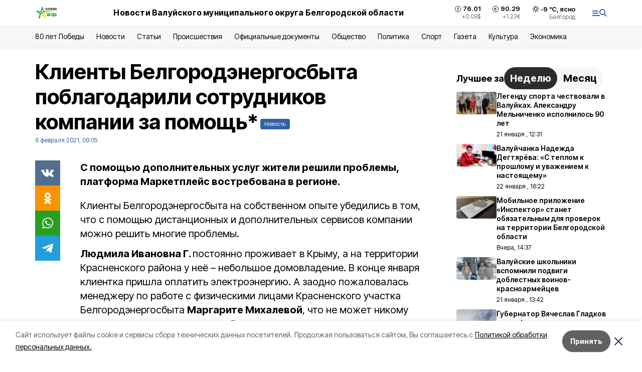

--- FILE ---
content_type: text/html; charset=utf-8
request_url: https://val-zvezda31.ru/news/ekonomika/2021-02-06/klienty-belgorodenergosbyta-poblagodarili-sotrudnikov-kompanii-za-pomosch-31296
body_size: 21797
content:
<!DOCTYPE html><html lang="ru" translate="no"><head><link rel="preconnect" href="https://fonts.googleapis.com"/><link rel="preconnect" href="https://fonts.gstatic.com" crossorigin="crossOrigin"/><script>window.yaContextCb = window.yaContextCb || []</script><script src="https://yandex.ru/ads/system/context.js" async=""></script><link rel="preconnect" href="https://fonts.gstatic.com" crossorigin /><meta charSet="utf-8"/><script async="" src="https://jsn.24smi.net/smi.js"></script><script>(window.smiq = window.smiq || []).push();</script><link rel="icon" href="https://val-zvezda31.ru/attachments/0b74d38e22c32eda2fe445df2d22aeba20528193/store/bb26daf0721ad919ab98520f0bca8690d29db0ec17f984b941843208cc24/val_favicon.ico" type="image/x-icon"/><style>:root {--active-color: #3461A5}</style><style>:root {--links-color: #3461A5</style><meta name="viewport" content="width=1250"/><meta name="yandex-verification" content="77c40f3e48342656"/><meta name="google-site-verification" content="UI8J-gM2GrQ70S9m3uvLMxqiX_T6L0Reali49NE-kSU"/><meta name="zen-verification"/><meta property="og:url" content="https://val-zvezda31.ru/news/ekonomika/2021-02-06/klienty-belgorodenergosbyta-poblagodarili-sotrudnikov-kompanii-za-pomosch-31296"/><meta property="og:type" content="article"/><link rel="canonical" href="https://val-zvezda31.ru/news/ekonomika/2021-02-06/klienty-belgorodenergosbyta-poblagodarili-sotrudnikov-kompanii-za-pomosch-31296"/><title>Клиенты Белгородэнергосбыта поблагодарили сотрудников компании за помощь*</title><meta property="og:title" content="Клиенты Белгородэнергосбыта поблагодарили сотрудников компании за помощь*"/><meta property="og:description" content="С помощью дополнительных услуг жители решили проблемы, платформа Маркетплейс востребована в регионе."/><meta name="description" content="С помощью дополнительных услуг жители решили проблемы, платформа Маркетплейс востребована в регионе."/><meta property="vk:image"/><meta property="twitter:image"/><meta property="og:image"/><link rel="amphtml" href="https://val-zvezda31.ru/news/ekonomika/2021-02-06/klienty-belgorodenergosbyta-poblagodarili-sotrudnikov-kompanii-za-pomosch-31296?amp=1"/><meta name="next-head-count" content="21"/><link rel="preload" href="/_next/static/css/7525cea062d9ba07.css" as="style"/><link rel="stylesheet" href="/_next/static/css/7525cea062d9ba07.css" data-n-g=""/><link rel="preload" href="/_next/static/css/733cdf5d842729ef.css" as="style"/><link rel="stylesheet" href="/_next/static/css/733cdf5d842729ef.css" data-n-p=""/><link rel="preload" href="/_next/static/css/4afd6468bc212200.css" as="style"/><link rel="stylesheet" href="/_next/static/css/4afd6468bc212200.css"/><noscript data-n-css=""></noscript><script defer="" nomodule="" src="/_next/static/chunks/polyfills-5cd94c89d3acac5f.js"></script><script defer="" src="/_next/static/chunks/9856.ded1cf57c85110af.js"></script><script src="/_next/static/chunks/webpack-606b0d219f2158c5.js" defer=""></script><script src="/_next/static/chunks/framework-568b840ecff66744.js" defer=""></script><script src="/_next/static/chunks/main-b3fb2db701131c64.js" defer=""></script><script src="/_next/static/chunks/pages/_app-732237c6c1065986.js" defer=""></script><script src="/_next/static/chunks/a4c92b5b-8873d9e3e06a0c69.js" defer=""></script><script src="/_next/static/chunks/2642-56c8aeb99d01ffb3.js" defer=""></script><script src="/_next/static/chunks/5917-949cd58c67d4f4f2.js" defer=""></script><script src="/_next/static/chunks/8127-1a99a37dbac18254.js" defer=""></script><script src="/_next/static/chunks/1770-7a6624c724bff677.js" defer=""></script><script src="/_next/static/chunks/7049-9913525f9aae816e.js" defer=""></script><script src="/_next/static/chunks/2260-239c596b6e8c5e9d.js" defer=""></script><script src="/_next/static/chunks/9773-1d20a0b1d40ece9b.js" defer=""></script><script src="/_next/static/chunks/pages/news/%5Brubric%5D/%5Bdate%5D/%5Bslug%5D-f3fe7bf9194c39a1.js" defer=""></script><script src="/_next/static/vJKOEWHQQpt8ahsMjg6QB/_buildManifest.js" defer=""></script><script src="/_next/static/vJKOEWHQQpt8ahsMjg6QB/_ssgManifest.js" defer=""></script><script src="/_next/static/vJKOEWHQQpt8ahsMjg6QB/_middlewareManifest.js" defer=""></script><style data-href="https://fonts.googleapis.com/css2?family=Inter:wght@300;400;600;700;800;900&family=Rubik:wght@400;500;700&family=Manrope:wght@300;700;800&family=Raleway:wght@800;900&family=Montserrat:wght@400;600;700;800;900&display=swap">@font-face{font-family:'Inter';font-style:normal;font-weight:300;font-display:swap;src:url(https://fonts.gstatic.com/s/inter/v19/UcCO3FwrK3iLTeHuS_nVMrMxCp50SjIw2boKoduKmMEVuOKfMZs.woff) format('woff')}@font-face{font-family:'Inter';font-style:normal;font-weight:400;font-display:swap;src:url(https://fonts.gstatic.com/s/inter/v19/UcCO3FwrK3iLTeHuS_nVMrMxCp50SjIw2boKoduKmMEVuLyfMZs.woff) format('woff')}@font-face{font-family:'Inter';font-style:normal;font-weight:600;font-display:swap;src:url(https://fonts.gstatic.com/s/inter/v19/UcCO3FwrK3iLTeHuS_nVMrMxCp50SjIw2boKoduKmMEVuGKYMZs.woff) format('woff')}@font-face{font-family:'Inter';font-style:normal;font-weight:700;font-display:swap;src:url(https://fonts.gstatic.com/s/inter/v19/UcCO3FwrK3iLTeHuS_nVMrMxCp50SjIw2boKoduKmMEVuFuYMZs.woff) format('woff')}@font-face{font-family:'Inter';font-style:normal;font-weight:800;font-display:swap;src:url(https://fonts.gstatic.com/s/inter/v19/UcCO3FwrK3iLTeHuS_nVMrMxCp50SjIw2boKoduKmMEVuDyYMZs.woff) format('woff')}@font-face{font-family:'Inter';font-style:normal;font-weight:900;font-display:swap;src:url(https://fonts.gstatic.com/s/inter/v19/UcCO3FwrK3iLTeHuS_nVMrMxCp50SjIw2boKoduKmMEVuBWYMZs.woff) format('woff')}@font-face{font-family:'Manrope';font-style:normal;font-weight:300;font-display:swap;src:url(https://fonts.gstatic.com/s/manrope/v20/xn7_YHE41ni1AdIRqAuZuw1Bx9mbZk6jFO_G.woff) format('woff')}@font-face{font-family:'Manrope';font-style:normal;font-weight:700;font-display:swap;src:url(https://fonts.gstatic.com/s/manrope/v20/xn7_YHE41ni1AdIRqAuZuw1Bx9mbZk4aE-_G.woff) format('woff')}@font-face{font-family:'Manrope';font-style:normal;font-weight:800;font-display:swap;src:url(https://fonts.gstatic.com/s/manrope/v20/xn7_YHE41ni1AdIRqAuZuw1Bx9mbZk59E-_G.woff) format('woff')}@font-face{font-family:'Montserrat';font-style:normal;font-weight:400;font-display:swap;src:url(https://fonts.gstatic.com/s/montserrat/v31/JTUHjIg1_i6t8kCHKm4532VJOt5-QNFgpCtr6Ew9.woff) format('woff')}@font-face{font-family:'Montserrat';font-style:normal;font-weight:600;font-display:swap;src:url(https://fonts.gstatic.com/s/montserrat/v31/JTUHjIg1_i6t8kCHKm4532VJOt5-QNFgpCu170w9.woff) format('woff')}@font-face{font-family:'Montserrat';font-style:normal;font-weight:700;font-display:swap;src:url(https://fonts.gstatic.com/s/montserrat/v31/JTUHjIg1_i6t8kCHKm4532VJOt5-QNFgpCuM70w9.woff) format('woff')}@font-face{font-family:'Montserrat';font-style:normal;font-weight:800;font-display:swap;src:url(https://fonts.gstatic.com/s/montserrat/v31/JTUHjIg1_i6t8kCHKm4532VJOt5-QNFgpCvr70w9.woff) format('woff')}@font-face{font-family:'Montserrat';font-style:normal;font-weight:900;font-display:swap;src:url(https://fonts.gstatic.com/s/montserrat/v31/JTUHjIg1_i6t8kCHKm4532VJOt5-QNFgpCvC70w9.woff) format('woff')}@font-face{font-family:'Raleway';font-style:normal;font-weight:800;font-display:swap;src:url(https://fonts.gstatic.com/s/raleway/v36/1Ptxg8zYS_SKggPN4iEgvnHyvveLxVtapYCM.woff) format('woff')}@font-face{font-family:'Raleway';font-style:normal;font-weight:900;font-display:swap;src:url(https://fonts.gstatic.com/s/raleway/v36/1Ptxg8zYS_SKggPN4iEgvnHyvveLxVtzpYCM.woff) format('woff')}@font-face{font-family:'Rubik';font-style:normal;font-weight:400;font-display:swap;src:url(https://fonts.gstatic.com/s/rubik/v30/iJWZBXyIfDnIV5PNhY1KTN7Z-Yh-B4i1Uw.woff) format('woff')}@font-face{font-family:'Rubik';font-style:normal;font-weight:500;font-display:swap;src:url(https://fonts.gstatic.com/s/rubik/v30/iJWZBXyIfDnIV5PNhY1KTN7Z-Yh-NYi1Uw.woff) format('woff')}@font-face{font-family:'Rubik';font-style:normal;font-weight:700;font-display:swap;src:url(https://fonts.gstatic.com/s/rubik/v30/iJWZBXyIfDnIV5PNhY1KTN7Z-Yh-4I-1Uw.woff) format('woff')}@font-face{font-family:'Inter';font-style:normal;font-weight:300;font-display:swap;src:url(https://fonts.gstatic.com/s/inter/v19/UcC73FwrK3iLTeHuS_nVMrMxCp50SjIa2JL7W0Q5n-wU.woff2) format('woff2');unicode-range:U+0460-052F,U+1C80-1C8A,U+20B4,U+2DE0-2DFF,U+A640-A69F,U+FE2E-FE2F}@font-face{font-family:'Inter';font-style:normal;font-weight:300;font-display:swap;src:url(https://fonts.gstatic.com/s/inter/v19/UcC73FwrK3iLTeHuS_nVMrMxCp50SjIa0ZL7W0Q5n-wU.woff2) format('woff2');unicode-range:U+0301,U+0400-045F,U+0490-0491,U+04B0-04B1,U+2116}@font-face{font-family:'Inter';font-style:normal;font-weight:300;font-display:swap;src:url(https://fonts.gstatic.com/s/inter/v19/UcC73FwrK3iLTeHuS_nVMrMxCp50SjIa2ZL7W0Q5n-wU.woff2) format('woff2');unicode-range:U+1F00-1FFF}@font-face{font-family:'Inter';font-style:normal;font-weight:300;font-display:swap;src:url(https://fonts.gstatic.com/s/inter/v19/UcC73FwrK3iLTeHuS_nVMrMxCp50SjIa1pL7W0Q5n-wU.woff2) format('woff2');unicode-range:U+0370-0377,U+037A-037F,U+0384-038A,U+038C,U+038E-03A1,U+03A3-03FF}@font-face{font-family:'Inter';font-style:normal;font-weight:300;font-display:swap;src:url(https://fonts.gstatic.com/s/inter/v19/UcC73FwrK3iLTeHuS_nVMrMxCp50SjIa2pL7W0Q5n-wU.woff2) format('woff2');unicode-range:U+0102-0103,U+0110-0111,U+0128-0129,U+0168-0169,U+01A0-01A1,U+01AF-01B0,U+0300-0301,U+0303-0304,U+0308-0309,U+0323,U+0329,U+1EA0-1EF9,U+20AB}@font-face{font-family:'Inter';font-style:normal;font-weight:300;font-display:swap;src:url(https://fonts.gstatic.com/s/inter/v19/UcC73FwrK3iLTeHuS_nVMrMxCp50SjIa25L7W0Q5n-wU.woff2) format('woff2');unicode-range:U+0100-02BA,U+02BD-02C5,U+02C7-02CC,U+02CE-02D7,U+02DD-02FF,U+0304,U+0308,U+0329,U+1D00-1DBF,U+1E00-1E9F,U+1EF2-1EFF,U+2020,U+20A0-20AB,U+20AD-20C0,U+2113,U+2C60-2C7F,U+A720-A7FF}@font-face{font-family:'Inter';font-style:normal;font-weight:300;font-display:swap;src:url(https://fonts.gstatic.com/s/inter/v19/UcC73FwrK3iLTeHuS_nVMrMxCp50SjIa1ZL7W0Q5nw.woff2) format('woff2');unicode-range:U+0000-00FF,U+0131,U+0152-0153,U+02BB-02BC,U+02C6,U+02DA,U+02DC,U+0304,U+0308,U+0329,U+2000-206F,U+20AC,U+2122,U+2191,U+2193,U+2212,U+2215,U+FEFF,U+FFFD}@font-face{font-family:'Inter';font-style:normal;font-weight:400;font-display:swap;src:url(https://fonts.gstatic.com/s/inter/v19/UcC73FwrK3iLTeHuS_nVMrMxCp50SjIa2JL7W0Q5n-wU.woff2) format('woff2');unicode-range:U+0460-052F,U+1C80-1C8A,U+20B4,U+2DE0-2DFF,U+A640-A69F,U+FE2E-FE2F}@font-face{font-family:'Inter';font-style:normal;font-weight:400;font-display:swap;src:url(https://fonts.gstatic.com/s/inter/v19/UcC73FwrK3iLTeHuS_nVMrMxCp50SjIa0ZL7W0Q5n-wU.woff2) format('woff2');unicode-range:U+0301,U+0400-045F,U+0490-0491,U+04B0-04B1,U+2116}@font-face{font-family:'Inter';font-style:normal;font-weight:400;font-display:swap;src:url(https://fonts.gstatic.com/s/inter/v19/UcC73FwrK3iLTeHuS_nVMrMxCp50SjIa2ZL7W0Q5n-wU.woff2) format('woff2');unicode-range:U+1F00-1FFF}@font-face{font-family:'Inter';font-style:normal;font-weight:400;font-display:swap;src:url(https://fonts.gstatic.com/s/inter/v19/UcC73FwrK3iLTeHuS_nVMrMxCp50SjIa1pL7W0Q5n-wU.woff2) format('woff2');unicode-range:U+0370-0377,U+037A-037F,U+0384-038A,U+038C,U+038E-03A1,U+03A3-03FF}@font-face{font-family:'Inter';font-style:normal;font-weight:400;font-display:swap;src:url(https://fonts.gstatic.com/s/inter/v19/UcC73FwrK3iLTeHuS_nVMrMxCp50SjIa2pL7W0Q5n-wU.woff2) format('woff2');unicode-range:U+0102-0103,U+0110-0111,U+0128-0129,U+0168-0169,U+01A0-01A1,U+01AF-01B0,U+0300-0301,U+0303-0304,U+0308-0309,U+0323,U+0329,U+1EA0-1EF9,U+20AB}@font-face{font-family:'Inter';font-style:normal;font-weight:400;font-display:swap;src:url(https://fonts.gstatic.com/s/inter/v19/UcC73FwrK3iLTeHuS_nVMrMxCp50SjIa25L7W0Q5n-wU.woff2) format('woff2');unicode-range:U+0100-02BA,U+02BD-02C5,U+02C7-02CC,U+02CE-02D7,U+02DD-02FF,U+0304,U+0308,U+0329,U+1D00-1DBF,U+1E00-1E9F,U+1EF2-1EFF,U+2020,U+20A0-20AB,U+20AD-20C0,U+2113,U+2C60-2C7F,U+A720-A7FF}@font-face{font-family:'Inter';font-style:normal;font-weight:400;font-display:swap;src:url(https://fonts.gstatic.com/s/inter/v19/UcC73FwrK3iLTeHuS_nVMrMxCp50SjIa1ZL7W0Q5nw.woff2) format('woff2');unicode-range:U+0000-00FF,U+0131,U+0152-0153,U+02BB-02BC,U+02C6,U+02DA,U+02DC,U+0304,U+0308,U+0329,U+2000-206F,U+20AC,U+2122,U+2191,U+2193,U+2212,U+2215,U+FEFF,U+FFFD}@font-face{font-family:'Inter';font-style:normal;font-weight:600;font-display:swap;src:url(https://fonts.gstatic.com/s/inter/v19/UcC73FwrK3iLTeHuS_nVMrMxCp50SjIa2JL7W0Q5n-wU.woff2) format('woff2');unicode-range:U+0460-052F,U+1C80-1C8A,U+20B4,U+2DE0-2DFF,U+A640-A69F,U+FE2E-FE2F}@font-face{font-family:'Inter';font-style:normal;font-weight:600;font-display:swap;src:url(https://fonts.gstatic.com/s/inter/v19/UcC73FwrK3iLTeHuS_nVMrMxCp50SjIa0ZL7W0Q5n-wU.woff2) format('woff2');unicode-range:U+0301,U+0400-045F,U+0490-0491,U+04B0-04B1,U+2116}@font-face{font-family:'Inter';font-style:normal;font-weight:600;font-display:swap;src:url(https://fonts.gstatic.com/s/inter/v19/UcC73FwrK3iLTeHuS_nVMrMxCp50SjIa2ZL7W0Q5n-wU.woff2) format('woff2');unicode-range:U+1F00-1FFF}@font-face{font-family:'Inter';font-style:normal;font-weight:600;font-display:swap;src:url(https://fonts.gstatic.com/s/inter/v19/UcC73FwrK3iLTeHuS_nVMrMxCp50SjIa1pL7W0Q5n-wU.woff2) format('woff2');unicode-range:U+0370-0377,U+037A-037F,U+0384-038A,U+038C,U+038E-03A1,U+03A3-03FF}@font-face{font-family:'Inter';font-style:normal;font-weight:600;font-display:swap;src:url(https://fonts.gstatic.com/s/inter/v19/UcC73FwrK3iLTeHuS_nVMrMxCp50SjIa2pL7W0Q5n-wU.woff2) format('woff2');unicode-range:U+0102-0103,U+0110-0111,U+0128-0129,U+0168-0169,U+01A0-01A1,U+01AF-01B0,U+0300-0301,U+0303-0304,U+0308-0309,U+0323,U+0329,U+1EA0-1EF9,U+20AB}@font-face{font-family:'Inter';font-style:normal;font-weight:600;font-display:swap;src:url(https://fonts.gstatic.com/s/inter/v19/UcC73FwrK3iLTeHuS_nVMrMxCp50SjIa25L7W0Q5n-wU.woff2) format('woff2');unicode-range:U+0100-02BA,U+02BD-02C5,U+02C7-02CC,U+02CE-02D7,U+02DD-02FF,U+0304,U+0308,U+0329,U+1D00-1DBF,U+1E00-1E9F,U+1EF2-1EFF,U+2020,U+20A0-20AB,U+20AD-20C0,U+2113,U+2C60-2C7F,U+A720-A7FF}@font-face{font-family:'Inter';font-style:normal;font-weight:600;font-display:swap;src:url(https://fonts.gstatic.com/s/inter/v19/UcC73FwrK3iLTeHuS_nVMrMxCp50SjIa1ZL7W0Q5nw.woff2) format('woff2');unicode-range:U+0000-00FF,U+0131,U+0152-0153,U+02BB-02BC,U+02C6,U+02DA,U+02DC,U+0304,U+0308,U+0329,U+2000-206F,U+20AC,U+2122,U+2191,U+2193,U+2212,U+2215,U+FEFF,U+FFFD}@font-face{font-family:'Inter';font-style:normal;font-weight:700;font-display:swap;src:url(https://fonts.gstatic.com/s/inter/v19/UcC73FwrK3iLTeHuS_nVMrMxCp50SjIa2JL7W0Q5n-wU.woff2) format('woff2');unicode-range:U+0460-052F,U+1C80-1C8A,U+20B4,U+2DE0-2DFF,U+A640-A69F,U+FE2E-FE2F}@font-face{font-family:'Inter';font-style:normal;font-weight:700;font-display:swap;src:url(https://fonts.gstatic.com/s/inter/v19/UcC73FwrK3iLTeHuS_nVMrMxCp50SjIa0ZL7W0Q5n-wU.woff2) format('woff2');unicode-range:U+0301,U+0400-045F,U+0490-0491,U+04B0-04B1,U+2116}@font-face{font-family:'Inter';font-style:normal;font-weight:700;font-display:swap;src:url(https://fonts.gstatic.com/s/inter/v19/UcC73FwrK3iLTeHuS_nVMrMxCp50SjIa2ZL7W0Q5n-wU.woff2) format('woff2');unicode-range:U+1F00-1FFF}@font-face{font-family:'Inter';font-style:normal;font-weight:700;font-display:swap;src:url(https://fonts.gstatic.com/s/inter/v19/UcC73FwrK3iLTeHuS_nVMrMxCp50SjIa1pL7W0Q5n-wU.woff2) format('woff2');unicode-range:U+0370-0377,U+037A-037F,U+0384-038A,U+038C,U+038E-03A1,U+03A3-03FF}@font-face{font-family:'Inter';font-style:normal;font-weight:700;font-display:swap;src:url(https://fonts.gstatic.com/s/inter/v19/UcC73FwrK3iLTeHuS_nVMrMxCp50SjIa2pL7W0Q5n-wU.woff2) format('woff2');unicode-range:U+0102-0103,U+0110-0111,U+0128-0129,U+0168-0169,U+01A0-01A1,U+01AF-01B0,U+0300-0301,U+0303-0304,U+0308-0309,U+0323,U+0329,U+1EA0-1EF9,U+20AB}@font-face{font-family:'Inter';font-style:normal;font-weight:700;font-display:swap;src:url(https://fonts.gstatic.com/s/inter/v19/UcC73FwrK3iLTeHuS_nVMrMxCp50SjIa25L7W0Q5n-wU.woff2) format('woff2');unicode-range:U+0100-02BA,U+02BD-02C5,U+02C7-02CC,U+02CE-02D7,U+02DD-02FF,U+0304,U+0308,U+0329,U+1D00-1DBF,U+1E00-1E9F,U+1EF2-1EFF,U+2020,U+20A0-20AB,U+20AD-20C0,U+2113,U+2C60-2C7F,U+A720-A7FF}@font-face{font-family:'Inter';font-style:normal;font-weight:700;font-display:swap;src:url(https://fonts.gstatic.com/s/inter/v19/UcC73FwrK3iLTeHuS_nVMrMxCp50SjIa1ZL7W0Q5nw.woff2) format('woff2');unicode-range:U+0000-00FF,U+0131,U+0152-0153,U+02BB-02BC,U+02C6,U+02DA,U+02DC,U+0304,U+0308,U+0329,U+2000-206F,U+20AC,U+2122,U+2191,U+2193,U+2212,U+2215,U+FEFF,U+FFFD}@font-face{font-family:'Inter';font-style:normal;font-weight:800;font-display:swap;src:url(https://fonts.gstatic.com/s/inter/v19/UcC73FwrK3iLTeHuS_nVMrMxCp50SjIa2JL7W0Q5n-wU.woff2) format('woff2');unicode-range:U+0460-052F,U+1C80-1C8A,U+20B4,U+2DE0-2DFF,U+A640-A69F,U+FE2E-FE2F}@font-face{font-family:'Inter';font-style:normal;font-weight:800;font-display:swap;src:url(https://fonts.gstatic.com/s/inter/v19/UcC73FwrK3iLTeHuS_nVMrMxCp50SjIa0ZL7W0Q5n-wU.woff2) format('woff2');unicode-range:U+0301,U+0400-045F,U+0490-0491,U+04B0-04B1,U+2116}@font-face{font-family:'Inter';font-style:normal;font-weight:800;font-display:swap;src:url(https://fonts.gstatic.com/s/inter/v19/UcC73FwrK3iLTeHuS_nVMrMxCp50SjIa2ZL7W0Q5n-wU.woff2) format('woff2');unicode-range:U+1F00-1FFF}@font-face{font-family:'Inter';font-style:normal;font-weight:800;font-display:swap;src:url(https://fonts.gstatic.com/s/inter/v19/UcC73FwrK3iLTeHuS_nVMrMxCp50SjIa1pL7W0Q5n-wU.woff2) format('woff2');unicode-range:U+0370-0377,U+037A-037F,U+0384-038A,U+038C,U+038E-03A1,U+03A3-03FF}@font-face{font-family:'Inter';font-style:normal;font-weight:800;font-display:swap;src:url(https://fonts.gstatic.com/s/inter/v19/UcC73FwrK3iLTeHuS_nVMrMxCp50SjIa2pL7W0Q5n-wU.woff2) format('woff2');unicode-range:U+0102-0103,U+0110-0111,U+0128-0129,U+0168-0169,U+01A0-01A1,U+01AF-01B0,U+0300-0301,U+0303-0304,U+0308-0309,U+0323,U+0329,U+1EA0-1EF9,U+20AB}@font-face{font-family:'Inter';font-style:normal;font-weight:800;font-display:swap;src:url(https://fonts.gstatic.com/s/inter/v19/UcC73FwrK3iLTeHuS_nVMrMxCp50SjIa25L7W0Q5n-wU.woff2) format('woff2');unicode-range:U+0100-02BA,U+02BD-02C5,U+02C7-02CC,U+02CE-02D7,U+02DD-02FF,U+0304,U+0308,U+0329,U+1D00-1DBF,U+1E00-1E9F,U+1EF2-1EFF,U+2020,U+20A0-20AB,U+20AD-20C0,U+2113,U+2C60-2C7F,U+A720-A7FF}@font-face{font-family:'Inter';font-style:normal;font-weight:800;font-display:swap;src:url(https://fonts.gstatic.com/s/inter/v19/UcC73FwrK3iLTeHuS_nVMrMxCp50SjIa1ZL7W0Q5nw.woff2) format('woff2');unicode-range:U+0000-00FF,U+0131,U+0152-0153,U+02BB-02BC,U+02C6,U+02DA,U+02DC,U+0304,U+0308,U+0329,U+2000-206F,U+20AC,U+2122,U+2191,U+2193,U+2212,U+2215,U+FEFF,U+FFFD}@font-face{font-family:'Inter';font-style:normal;font-weight:900;font-display:swap;src:url(https://fonts.gstatic.com/s/inter/v19/UcC73FwrK3iLTeHuS_nVMrMxCp50SjIa2JL7W0Q5n-wU.woff2) format('woff2');unicode-range:U+0460-052F,U+1C80-1C8A,U+20B4,U+2DE0-2DFF,U+A640-A69F,U+FE2E-FE2F}@font-face{font-family:'Inter';font-style:normal;font-weight:900;font-display:swap;src:url(https://fonts.gstatic.com/s/inter/v19/UcC73FwrK3iLTeHuS_nVMrMxCp50SjIa0ZL7W0Q5n-wU.woff2) format('woff2');unicode-range:U+0301,U+0400-045F,U+0490-0491,U+04B0-04B1,U+2116}@font-face{font-family:'Inter';font-style:normal;font-weight:900;font-display:swap;src:url(https://fonts.gstatic.com/s/inter/v19/UcC73FwrK3iLTeHuS_nVMrMxCp50SjIa2ZL7W0Q5n-wU.woff2) format('woff2');unicode-range:U+1F00-1FFF}@font-face{font-family:'Inter';font-style:normal;font-weight:900;font-display:swap;src:url(https://fonts.gstatic.com/s/inter/v19/UcC73FwrK3iLTeHuS_nVMrMxCp50SjIa1pL7W0Q5n-wU.woff2) format('woff2');unicode-range:U+0370-0377,U+037A-037F,U+0384-038A,U+038C,U+038E-03A1,U+03A3-03FF}@font-face{font-family:'Inter';font-style:normal;font-weight:900;font-display:swap;src:url(https://fonts.gstatic.com/s/inter/v19/UcC73FwrK3iLTeHuS_nVMrMxCp50SjIa2pL7W0Q5n-wU.woff2) format('woff2');unicode-range:U+0102-0103,U+0110-0111,U+0128-0129,U+0168-0169,U+01A0-01A1,U+01AF-01B0,U+0300-0301,U+0303-0304,U+0308-0309,U+0323,U+0329,U+1EA0-1EF9,U+20AB}@font-face{font-family:'Inter';font-style:normal;font-weight:900;font-display:swap;src:url(https://fonts.gstatic.com/s/inter/v19/UcC73FwrK3iLTeHuS_nVMrMxCp50SjIa25L7W0Q5n-wU.woff2) format('woff2');unicode-range:U+0100-02BA,U+02BD-02C5,U+02C7-02CC,U+02CE-02D7,U+02DD-02FF,U+0304,U+0308,U+0329,U+1D00-1DBF,U+1E00-1E9F,U+1EF2-1EFF,U+2020,U+20A0-20AB,U+20AD-20C0,U+2113,U+2C60-2C7F,U+A720-A7FF}@font-face{font-family:'Inter';font-style:normal;font-weight:900;font-display:swap;src:url(https://fonts.gstatic.com/s/inter/v19/UcC73FwrK3iLTeHuS_nVMrMxCp50SjIa1ZL7W0Q5nw.woff2) format('woff2');unicode-range:U+0000-00FF,U+0131,U+0152-0153,U+02BB-02BC,U+02C6,U+02DA,U+02DC,U+0304,U+0308,U+0329,U+2000-206F,U+20AC,U+2122,U+2191,U+2193,U+2212,U+2215,U+FEFF,U+FFFD}@font-face{font-family:'Manrope';font-style:normal;font-weight:300;font-display:swap;src:url(https://fonts.gstatic.com/s/manrope/v20/xn7gYHE41ni1AdIRggqxSvfedN62Zw.woff2) format('woff2');unicode-range:U+0460-052F,U+1C80-1C8A,U+20B4,U+2DE0-2DFF,U+A640-A69F,U+FE2E-FE2F}@font-face{font-family:'Manrope';font-style:normal;font-weight:300;font-display:swap;src:url(https://fonts.gstatic.com/s/manrope/v20/xn7gYHE41ni1AdIRggOxSvfedN62Zw.woff2) format('woff2');unicode-range:U+0301,U+0400-045F,U+0490-0491,U+04B0-04B1,U+2116}@font-face{font-family:'Manrope';font-style:normal;font-weight:300;font-display:swap;src:url(https://fonts.gstatic.com/s/manrope/v20/xn7gYHE41ni1AdIRggSxSvfedN62Zw.woff2) format('woff2');unicode-range:U+0370-0377,U+037A-037F,U+0384-038A,U+038C,U+038E-03A1,U+03A3-03FF}@font-face{font-family:'Manrope';font-style:normal;font-weight:300;font-display:swap;src:url(https://fonts.gstatic.com/s/manrope/v20/xn7gYHE41ni1AdIRggixSvfedN62Zw.woff2) format('woff2');unicode-range:U+0102-0103,U+0110-0111,U+0128-0129,U+0168-0169,U+01A0-01A1,U+01AF-01B0,U+0300-0301,U+0303-0304,U+0308-0309,U+0323,U+0329,U+1EA0-1EF9,U+20AB}@font-face{font-family:'Manrope';font-style:normal;font-weight:300;font-display:swap;src:url(https://fonts.gstatic.com/s/manrope/v20/xn7gYHE41ni1AdIRggmxSvfedN62Zw.woff2) format('woff2');unicode-range:U+0100-02BA,U+02BD-02C5,U+02C7-02CC,U+02CE-02D7,U+02DD-02FF,U+0304,U+0308,U+0329,U+1D00-1DBF,U+1E00-1E9F,U+1EF2-1EFF,U+2020,U+20A0-20AB,U+20AD-20C0,U+2113,U+2C60-2C7F,U+A720-A7FF}@font-face{font-family:'Manrope';font-style:normal;font-weight:300;font-display:swap;src:url(https://fonts.gstatic.com/s/manrope/v20/xn7gYHE41ni1AdIRggexSvfedN4.woff2) format('woff2');unicode-range:U+0000-00FF,U+0131,U+0152-0153,U+02BB-02BC,U+02C6,U+02DA,U+02DC,U+0304,U+0308,U+0329,U+2000-206F,U+20AC,U+2122,U+2191,U+2193,U+2212,U+2215,U+FEFF,U+FFFD}@font-face{font-family:'Manrope';font-style:normal;font-weight:700;font-display:swap;src:url(https://fonts.gstatic.com/s/manrope/v20/xn7gYHE41ni1AdIRggqxSvfedN62Zw.woff2) format('woff2');unicode-range:U+0460-052F,U+1C80-1C8A,U+20B4,U+2DE0-2DFF,U+A640-A69F,U+FE2E-FE2F}@font-face{font-family:'Manrope';font-style:normal;font-weight:700;font-display:swap;src:url(https://fonts.gstatic.com/s/manrope/v20/xn7gYHE41ni1AdIRggOxSvfedN62Zw.woff2) format('woff2');unicode-range:U+0301,U+0400-045F,U+0490-0491,U+04B0-04B1,U+2116}@font-face{font-family:'Manrope';font-style:normal;font-weight:700;font-display:swap;src:url(https://fonts.gstatic.com/s/manrope/v20/xn7gYHE41ni1AdIRggSxSvfedN62Zw.woff2) format('woff2');unicode-range:U+0370-0377,U+037A-037F,U+0384-038A,U+038C,U+038E-03A1,U+03A3-03FF}@font-face{font-family:'Manrope';font-style:normal;font-weight:700;font-display:swap;src:url(https://fonts.gstatic.com/s/manrope/v20/xn7gYHE41ni1AdIRggixSvfedN62Zw.woff2) format('woff2');unicode-range:U+0102-0103,U+0110-0111,U+0128-0129,U+0168-0169,U+01A0-01A1,U+01AF-01B0,U+0300-0301,U+0303-0304,U+0308-0309,U+0323,U+0329,U+1EA0-1EF9,U+20AB}@font-face{font-family:'Manrope';font-style:normal;font-weight:700;font-display:swap;src:url(https://fonts.gstatic.com/s/manrope/v20/xn7gYHE41ni1AdIRggmxSvfedN62Zw.woff2) format('woff2');unicode-range:U+0100-02BA,U+02BD-02C5,U+02C7-02CC,U+02CE-02D7,U+02DD-02FF,U+0304,U+0308,U+0329,U+1D00-1DBF,U+1E00-1E9F,U+1EF2-1EFF,U+2020,U+20A0-20AB,U+20AD-20C0,U+2113,U+2C60-2C7F,U+A720-A7FF}@font-face{font-family:'Manrope';font-style:normal;font-weight:700;font-display:swap;src:url(https://fonts.gstatic.com/s/manrope/v20/xn7gYHE41ni1AdIRggexSvfedN4.woff2) format('woff2');unicode-range:U+0000-00FF,U+0131,U+0152-0153,U+02BB-02BC,U+02C6,U+02DA,U+02DC,U+0304,U+0308,U+0329,U+2000-206F,U+20AC,U+2122,U+2191,U+2193,U+2212,U+2215,U+FEFF,U+FFFD}@font-face{font-family:'Manrope';font-style:normal;font-weight:800;font-display:swap;src:url(https://fonts.gstatic.com/s/manrope/v20/xn7gYHE41ni1AdIRggqxSvfedN62Zw.woff2) format('woff2');unicode-range:U+0460-052F,U+1C80-1C8A,U+20B4,U+2DE0-2DFF,U+A640-A69F,U+FE2E-FE2F}@font-face{font-family:'Manrope';font-style:normal;font-weight:800;font-display:swap;src:url(https://fonts.gstatic.com/s/manrope/v20/xn7gYHE41ni1AdIRggOxSvfedN62Zw.woff2) format('woff2');unicode-range:U+0301,U+0400-045F,U+0490-0491,U+04B0-04B1,U+2116}@font-face{font-family:'Manrope';font-style:normal;font-weight:800;font-display:swap;src:url(https://fonts.gstatic.com/s/manrope/v20/xn7gYHE41ni1AdIRggSxSvfedN62Zw.woff2) format('woff2');unicode-range:U+0370-0377,U+037A-037F,U+0384-038A,U+038C,U+038E-03A1,U+03A3-03FF}@font-face{font-family:'Manrope';font-style:normal;font-weight:800;font-display:swap;src:url(https://fonts.gstatic.com/s/manrope/v20/xn7gYHE41ni1AdIRggixSvfedN62Zw.woff2) format('woff2');unicode-range:U+0102-0103,U+0110-0111,U+0128-0129,U+0168-0169,U+01A0-01A1,U+01AF-01B0,U+0300-0301,U+0303-0304,U+0308-0309,U+0323,U+0329,U+1EA0-1EF9,U+20AB}@font-face{font-family:'Manrope';font-style:normal;font-weight:800;font-display:swap;src:url(https://fonts.gstatic.com/s/manrope/v20/xn7gYHE41ni1AdIRggmxSvfedN62Zw.woff2) format('woff2');unicode-range:U+0100-02BA,U+02BD-02C5,U+02C7-02CC,U+02CE-02D7,U+02DD-02FF,U+0304,U+0308,U+0329,U+1D00-1DBF,U+1E00-1E9F,U+1EF2-1EFF,U+2020,U+20A0-20AB,U+20AD-20C0,U+2113,U+2C60-2C7F,U+A720-A7FF}@font-face{font-family:'Manrope';font-style:normal;font-weight:800;font-display:swap;src:url(https://fonts.gstatic.com/s/manrope/v20/xn7gYHE41ni1AdIRggexSvfedN4.woff2) format('woff2');unicode-range:U+0000-00FF,U+0131,U+0152-0153,U+02BB-02BC,U+02C6,U+02DA,U+02DC,U+0304,U+0308,U+0329,U+2000-206F,U+20AC,U+2122,U+2191,U+2193,U+2212,U+2215,U+FEFF,U+FFFD}@font-face{font-family:'Montserrat';font-style:normal;font-weight:400;font-display:swap;src:url(https://fonts.gstatic.com/s/montserrat/v31/JTUSjIg1_i6t8kCHKm459WRhyyTh89ZNpQ.woff2) format('woff2');unicode-range:U+0460-052F,U+1C80-1C8A,U+20B4,U+2DE0-2DFF,U+A640-A69F,U+FE2E-FE2F}@font-face{font-family:'Montserrat';font-style:normal;font-weight:400;font-display:swap;src:url(https://fonts.gstatic.com/s/montserrat/v31/JTUSjIg1_i6t8kCHKm459W1hyyTh89ZNpQ.woff2) format('woff2');unicode-range:U+0301,U+0400-045F,U+0490-0491,U+04B0-04B1,U+2116}@font-face{font-family:'Montserrat';font-style:normal;font-weight:400;font-display:swap;src:url(https://fonts.gstatic.com/s/montserrat/v31/JTUSjIg1_i6t8kCHKm459WZhyyTh89ZNpQ.woff2) format('woff2');unicode-range:U+0102-0103,U+0110-0111,U+0128-0129,U+0168-0169,U+01A0-01A1,U+01AF-01B0,U+0300-0301,U+0303-0304,U+0308-0309,U+0323,U+0329,U+1EA0-1EF9,U+20AB}@font-face{font-family:'Montserrat';font-style:normal;font-weight:400;font-display:swap;src:url(https://fonts.gstatic.com/s/montserrat/v31/JTUSjIg1_i6t8kCHKm459WdhyyTh89ZNpQ.woff2) format('woff2');unicode-range:U+0100-02BA,U+02BD-02C5,U+02C7-02CC,U+02CE-02D7,U+02DD-02FF,U+0304,U+0308,U+0329,U+1D00-1DBF,U+1E00-1E9F,U+1EF2-1EFF,U+2020,U+20A0-20AB,U+20AD-20C0,U+2113,U+2C60-2C7F,U+A720-A7FF}@font-face{font-family:'Montserrat';font-style:normal;font-weight:400;font-display:swap;src:url(https://fonts.gstatic.com/s/montserrat/v31/JTUSjIg1_i6t8kCHKm459WlhyyTh89Y.woff2) format('woff2');unicode-range:U+0000-00FF,U+0131,U+0152-0153,U+02BB-02BC,U+02C6,U+02DA,U+02DC,U+0304,U+0308,U+0329,U+2000-206F,U+20AC,U+2122,U+2191,U+2193,U+2212,U+2215,U+FEFF,U+FFFD}@font-face{font-family:'Montserrat';font-style:normal;font-weight:600;font-display:swap;src:url(https://fonts.gstatic.com/s/montserrat/v31/JTUSjIg1_i6t8kCHKm459WRhyyTh89ZNpQ.woff2) format('woff2');unicode-range:U+0460-052F,U+1C80-1C8A,U+20B4,U+2DE0-2DFF,U+A640-A69F,U+FE2E-FE2F}@font-face{font-family:'Montserrat';font-style:normal;font-weight:600;font-display:swap;src:url(https://fonts.gstatic.com/s/montserrat/v31/JTUSjIg1_i6t8kCHKm459W1hyyTh89ZNpQ.woff2) format('woff2');unicode-range:U+0301,U+0400-045F,U+0490-0491,U+04B0-04B1,U+2116}@font-face{font-family:'Montserrat';font-style:normal;font-weight:600;font-display:swap;src:url(https://fonts.gstatic.com/s/montserrat/v31/JTUSjIg1_i6t8kCHKm459WZhyyTh89ZNpQ.woff2) format('woff2');unicode-range:U+0102-0103,U+0110-0111,U+0128-0129,U+0168-0169,U+01A0-01A1,U+01AF-01B0,U+0300-0301,U+0303-0304,U+0308-0309,U+0323,U+0329,U+1EA0-1EF9,U+20AB}@font-face{font-family:'Montserrat';font-style:normal;font-weight:600;font-display:swap;src:url(https://fonts.gstatic.com/s/montserrat/v31/JTUSjIg1_i6t8kCHKm459WdhyyTh89ZNpQ.woff2) format('woff2');unicode-range:U+0100-02BA,U+02BD-02C5,U+02C7-02CC,U+02CE-02D7,U+02DD-02FF,U+0304,U+0308,U+0329,U+1D00-1DBF,U+1E00-1E9F,U+1EF2-1EFF,U+2020,U+20A0-20AB,U+20AD-20C0,U+2113,U+2C60-2C7F,U+A720-A7FF}@font-face{font-family:'Montserrat';font-style:normal;font-weight:600;font-display:swap;src:url(https://fonts.gstatic.com/s/montserrat/v31/JTUSjIg1_i6t8kCHKm459WlhyyTh89Y.woff2) format('woff2');unicode-range:U+0000-00FF,U+0131,U+0152-0153,U+02BB-02BC,U+02C6,U+02DA,U+02DC,U+0304,U+0308,U+0329,U+2000-206F,U+20AC,U+2122,U+2191,U+2193,U+2212,U+2215,U+FEFF,U+FFFD}@font-face{font-family:'Montserrat';font-style:normal;font-weight:700;font-display:swap;src:url(https://fonts.gstatic.com/s/montserrat/v31/JTUSjIg1_i6t8kCHKm459WRhyyTh89ZNpQ.woff2) format('woff2');unicode-range:U+0460-052F,U+1C80-1C8A,U+20B4,U+2DE0-2DFF,U+A640-A69F,U+FE2E-FE2F}@font-face{font-family:'Montserrat';font-style:normal;font-weight:700;font-display:swap;src:url(https://fonts.gstatic.com/s/montserrat/v31/JTUSjIg1_i6t8kCHKm459W1hyyTh89ZNpQ.woff2) format('woff2');unicode-range:U+0301,U+0400-045F,U+0490-0491,U+04B0-04B1,U+2116}@font-face{font-family:'Montserrat';font-style:normal;font-weight:700;font-display:swap;src:url(https://fonts.gstatic.com/s/montserrat/v31/JTUSjIg1_i6t8kCHKm459WZhyyTh89ZNpQ.woff2) format('woff2');unicode-range:U+0102-0103,U+0110-0111,U+0128-0129,U+0168-0169,U+01A0-01A1,U+01AF-01B0,U+0300-0301,U+0303-0304,U+0308-0309,U+0323,U+0329,U+1EA0-1EF9,U+20AB}@font-face{font-family:'Montserrat';font-style:normal;font-weight:700;font-display:swap;src:url(https://fonts.gstatic.com/s/montserrat/v31/JTUSjIg1_i6t8kCHKm459WdhyyTh89ZNpQ.woff2) format('woff2');unicode-range:U+0100-02BA,U+02BD-02C5,U+02C7-02CC,U+02CE-02D7,U+02DD-02FF,U+0304,U+0308,U+0329,U+1D00-1DBF,U+1E00-1E9F,U+1EF2-1EFF,U+2020,U+20A0-20AB,U+20AD-20C0,U+2113,U+2C60-2C7F,U+A720-A7FF}@font-face{font-family:'Montserrat';font-style:normal;font-weight:700;font-display:swap;src:url(https://fonts.gstatic.com/s/montserrat/v31/JTUSjIg1_i6t8kCHKm459WlhyyTh89Y.woff2) format('woff2');unicode-range:U+0000-00FF,U+0131,U+0152-0153,U+02BB-02BC,U+02C6,U+02DA,U+02DC,U+0304,U+0308,U+0329,U+2000-206F,U+20AC,U+2122,U+2191,U+2193,U+2212,U+2215,U+FEFF,U+FFFD}@font-face{font-family:'Montserrat';font-style:normal;font-weight:800;font-display:swap;src:url(https://fonts.gstatic.com/s/montserrat/v31/JTUSjIg1_i6t8kCHKm459WRhyyTh89ZNpQ.woff2) format('woff2');unicode-range:U+0460-052F,U+1C80-1C8A,U+20B4,U+2DE0-2DFF,U+A640-A69F,U+FE2E-FE2F}@font-face{font-family:'Montserrat';font-style:normal;font-weight:800;font-display:swap;src:url(https://fonts.gstatic.com/s/montserrat/v31/JTUSjIg1_i6t8kCHKm459W1hyyTh89ZNpQ.woff2) format('woff2');unicode-range:U+0301,U+0400-045F,U+0490-0491,U+04B0-04B1,U+2116}@font-face{font-family:'Montserrat';font-style:normal;font-weight:800;font-display:swap;src:url(https://fonts.gstatic.com/s/montserrat/v31/JTUSjIg1_i6t8kCHKm459WZhyyTh89ZNpQ.woff2) format('woff2');unicode-range:U+0102-0103,U+0110-0111,U+0128-0129,U+0168-0169,U+01A0-01A1,U+01AF-01B0,U+0300-0301,U+0303-0304,U+0308-0309,U+0323,U+0329,U+1EA0-1EF9,U+20AB}@font-face{font-family:'Montserrat';font-style:normal;font-weight:800;font-display:swap;src:url(https://fonts.gstatic.com/s/montserrat/v31/JTUSjIg1_i6t8kCHKm459WdhyyTh89ZNpQ.woff2) format('woff2');unicode-range:U+0100-02BA,U+02BD-02C5,U+02C7-02CC,U+02CE-02D7,U+02DD-02FF,U+0304,U+0308,U+0329,U+1D00-1DBF,U+1E00-1E9F,U+1EF2-1EFF,U+2020,U+20A0-20AB,U+20AD-20C0,U+2113,U+2C60-2C7F,U+A720-A7FF}@font-face{font-family:'Montserrat';font-style:normal;font-weight:800;font-display:swap;src:url(https://fonts.gstatic.com/s/montserrat/v31/JTUSjIg1_i6t8kCHKm459WlhyyTh89Y.woff2) format('woff2');unicode-range:U+0000-00FF,U+0131,U+0152-0153,U+02BB-02BC,U+02C6,U+02DA,U+02DC,U+0304,U+0308,U+0329,U+2000-206F,U+20AC,U+2122,U+2191,U+2193,U+2212,U+2215,U+FEFF,U+FFFD}@font-face{font-family:'Montserrat';font-style:normal;font-weight:900;font-display:swap;src:url(https://fonts.gstatic.com/s/montserrat/v31/JTUSjIg1_i6t8kCHKm459WRhyyTh89ZNpQ.woff2) format('woff2');unicode-range:U+0460-052F,U+1C80-1C8A,U+20B4,U+2DE0-2DFF,U+A640-A69F,U+FE2E-FE2F}@font-face{font-family:'Montserrat';font-style:normal;font-weight:900;font-display:swap;src:url(https://fonts.gstatic.com/s/montserrat/v31/JTUSjIg1_i6t8kCHKm459W1hyyTh89ZNpQ.woff2) format('woff2');unicode-range:U+0301,U+0400-045F,U+0490-0491,U+04B0-04B1,U+2116}@font-face{font-family:'Montserrat';font-style:normal;font-weight:900;font-display:swap;src:url(https://fonts.gstatic.com/s/montserrat/v31/JTUSjIg1_i6t8kCHKm459WZhyyTh89ZNpQ.woff2) format('woff2');unicode-range:U+0102-0103,U+0110-0111,U+0128-0129,U+0168-0169,U+01A0-01A1,U+01AF-01B0,U+0300-0301,U+0303-0304,U+0308-0309,U+0323,U+0329,U+1EA0-1EF9,U+20AB}@font-face{font-family:'Montserrat';font-style:normal;font-weight:900;font-display:swap;src:url(https://fonts.gstatic.com/s/montserrat/v31/JTUSjIg1_i6t8kCHKm459WdhyyTh89ZNpQ.woff2) format('woff2');unicode-range:U+0100-02BA,U+02BD-02C5,U+02C7-02CC,U+02CE-02D7,U+02DD-02FF,U+0304,U+0308,U+0329,U+1D00-1DBF,U+1E00-1E9F,U+1EF2-1EFF,U+2020,U+20A0-20AB,U+20AD-20C0,U+2113,U+2C60-2C7F,U+A720-A7FF}@font-face{font-family:'Montserrat';font-style:normal;font-weight:900;font-display:swap;src:url(https://fonts.gstatic.com/s/montserrat/v31/JTUSjIg1_i6t8kCHKm459WlhyyTh89Y.woff2) format('woff2');unicode-range:U+0000-00FF,U+0131,U+0152-0153,U+02BB-02BC,U+02C6,U+02DA,U+02DC,U+0304,U+0308,U+0329,U+2000-206F,U+20AC,U+2122,U+2191,U+2193,U+2212,U+2215,U+FEFF,U+FFFD}@font-face{font-family:'Raleway';font-style:normal;font-weight:800;font-display:swap;src:url(https://fonts.gstatic.com/s/raleway/v36/1Ptug8zYS_SKggPNyCAIT4ttDfCmxA.woff2) format('woff2');unicode-range:U+0460-052F,U+1C80-1C8A,U+20B4,U+2DE0-2DFF,U+A640-A69F,U+FE2E-FE2F}@font-face{font-family:'Raleway';font-style:normal;font-weight:800;font-display:swap;src:url(https://fonts.gstatic.com/s/raleway/v36/1Ptug8zYS_SKggPNyCkIT4ttDfCmxA.woff2) format('woff2');unicode-range:U+0301,U+0400-045F,U+0490-0491,U+04B0-04B1,U+2116}@font-face{font-family:'Raleway';font-style:normal;font-weight:800;font-display:swap;src:url(https://fonts.gstatic.com/s/raleway/v36/1Ptug8zYS_SKggPNyCIIT4ttDfCmxA.woff2) format('woff2');unicode-range:U+0102-0103,U+0110-0111,U+0128-0129,U+0168-0169,U+01A0-01A1,U+01AF-01B0,U+0300-0301,U+0303-0304,U+0308-0309,U+0323,U+0329,U+1EA0-1EF9,U+20AB}@font-face{font-family:'Raleway';font-style:normal;font-weight:800;font-display:swap;src:url(https://fonts.gstatic.com/s/raleway/v36/1Ptug8zYS_SKggPNyCMIT4ttDfCmxA.woff2) format('woff2');unicode-range:U+0100-02BA,U+02BD-02C5,U+02C7-02CC,U+02CE-02D7,U+02DD-02FF,U+0304,U+0308,U+0329,U+1D00-1DBF,U+1E00-1E9F,U+1EF2-1EFF,U+2020,U+20A0-20AB,U+20AD-20C0,U+2113,U+2C60-2C7F,U+A720-A7FF}@font-face{font-family:'Raleway';font-style:normal;font-weight:800;font-display:swap;src:url(https://fonts.gstatic.com/s/raleway/v36/1Ptug8zYS_SKggPNyC0IT4ttDfA.woff2) format('woff2');unicode-range:U+0000-00FF,U+0131,U+0152-0153,U+02BB-02BC,U+02C6,U+02DA,U+02DC,U+0304,U+0308,U+0329,U+2000-206F,U+20AC,U+2122,U+2191,U+2193,U+2212,U+2215,U+FEFF,U+FFFD}@font-face{font-family:'Raleway';font-style:normal;font-weight:900;font-display:swap;src:url(https://fonts.gstatic.com/s/raleway/v36/1Ptug8zYS_SKggPNyCAIT4ttDfCmxA.woff2) format('woff2');unicode-range:U+0460-052F,U+1C80-1C8A,U+20B4,U+2DE0-2DFF,U+A640-A69F,U+FE2E-FE2F}@font-face{font-family:'Raleway';font-style:normal;font-weight:900;font-display:swap;src:url(https://fonts.gstatic.com/s/raleway/v36/1Ptug8zYS_SKggPNyCkIT4ttDfCmxA.woff2) format('woff2');unicode-range:U+0301,U+0400-045F,U+0490-0491,U+04B0-04B1,U+2116}@font-face{font-family:'Raleway';font-style:normal;font-weight:900;font-display:swap;src:url(https://fonts.gstatic.com/s/raleway/v36/1Ptug8zYS_SKggPNyCIIT4ttDfCmxA.woff2) format('woff2');unicode-range:U+0102-0103,U+0110-0111,U+0128-0129,U+0168-0169,U+01A0-01A1,U+01AF-01B0,U+0300-0301,U+0303-0304,U+0308-0309,U+0323,U+0329,U+1EA0-1EF9,U+20AB}@font-face{font-family:'Raleway';font-style:normal;font-weight:900;font-display:swap;src:url(https://fonts.gstatic.com/s/raleway/v36/1Ptug8zYS_SKggPNyCMIT4ttDfCmxA.woff2) format('woff2');unicode-range:U+0100-02BA,U+02BD-02C5,U+02C7-02CC,U+02CE-02D7,U+02DD-02FF,U+0304,U+0308,U+0329,U+1D00-1DBF,U+1E00-1E9F,U+1EF2-1EFF,U+2020,U+20A0-20AB,U+20AD-20C0,U+2113,U+2C60-2C7F,U+A720-A7FF}@font-face{font-family:'Raleway';font-style:normal;font-weight:900;font-display:swap;src:url(https://fonts.gstatic.com/s/raleway/v36/1Ptug8zYS_SKggPNyC0IT4ttDfA.woff2) format('woff2');unicode-range:U+0000-00FF,U+0131,U+0152-0153,U+02BB-02BC,U+02C6,U+02DA,U+02DC,U+0304,U+0308,U+0329,U+2000-206F,U+20AC,U+2122,U+2191,U+2193,U+2212,U+2215,U+FEFF,U+FFFD}@font-face{font-family:'Rubik';font-style:normal;font-weight:400;font-display:swap;src:url(https://fonts.gstatic.com/s/rubik/v30/iJWKBXyIfDnIV7nErXyw023e1Ik.woff2) format('woff2');unicode-range:U+0600-06FF,U+0750-077F,U+0870-088E,U+0890-0891,U+0897-08E1,U+08E3-08FF,U+200C-200E,U+2010-2011,U+204F,U+2E41,U+FB50-FDFF,U+FE70-FE74,U+FE76-FEFC,U+102E0-102FB,U+10E60-10E7E,U+10EC2-10EC4,U+10EFC-10EFF,U+1EE00-1EE03,U+1EE05-1EE1F,U+1EE21-1EE22,U+1EE24,U+1EE27,U+1EE29-1EE32,U+1EE34-1EE37,U+1EE39,U+1EE3B,U+1EE42,U+1EE47,U+1EE49,U+1EE4B,U+1EE4D-1EE4F,U+1EE51-1EE52,U+1EE54,U+1EE57,U+1EE59,U+1EE5B,U+1EE5D,U+1EE5F,U+1EE61-1EE62,U+1EE64,U+1EE67-1EE6A,U+1EE6C-1EE72,U+1EE74-1EE77,U+1EE79-1EE7C,U+1EE7E,U+1EE80-1EE89,U+1EE8B-1EE9B,U+1EEA1-1EEA3,U+1EEA5-1EEA9,U+1EEAB-1EEBB,U+1EEF0-1EEF1}@font-face{font-family:'Rubik';font-style:normal;font-weight:400;font-display:swap;src:url(https://fonts.gstatic.com/s/rubik/v30/iJWKBXyIfDnIV7nMrXyw023e1Ik.woff2) format('woff2');unicode-range:U+0460-052F,U+1C80-1C8A,U+20B4,U+2DE0-2DFF,U+A640-A69F,U+FE2E-FE2F}@font-face{font-family:'Rubik';font-style:normal;font-weight:400;font-display:swap;src:url(https://fonts.gstatic.com/s/rubik/v30/iJWKBXyIfDnIV7nFrXyw023e1Ik.woff2) format('woff2');unicode-range:U+0301,U+0400-045F,U+0490-0491,U+04B0-04B1,U+2116}@font-face{font-family:'Rubik';font-style:normal;font-weight:400;font-display:swap;src:url(https://fonts.gstatic.com/s/rubik/v30/iJWKBXyIfDnIV7nDrXyw023e1Ik.woff2) format('woff2');unicode-range:U+0307-0308,U+0590-05FF,U+200C-2010,U+20AA,U+25CC,U+FB1D-FB4F}@font-face{font-family:'Rubik';font-style:normal;font-weight:400;font-display:swap;src:url(https://fonts.gstatic.com/s/rubik/v30/iJWKBXyIfDnIV7nPrXyw023e1Ik.woff2) format('woff2');unicode-range:U+0100-02BA,U+02BD-02C5,U+02C7-02CC,U+02CE-02D7,U+02DD-02FF,U+0304,U+0308,U+0329,U+1D00-1DBF,U+1E00-1E9F,U+1EF2-1EFF,U+2020,U+20A0-20AB,U+20AD-20C0,U+2113,U+2C60-2C7F,U+A720-A7FF}@font-face{font-family:'Rubik';font-style:normal;font-weight:400;font-display:swap;src:url(https://fonts.gstatic.com/s/rubik/v30/iJWKBXyIfDnIV7nBrXyw023e.woff2) format('woff2');unicode-range:U+0000-00FF,U+0131,U+0152-0153,U+02BB-02BC,U+02C6,U+02DA,U+02DC,U+0304,U+0308,U+0329,U+2000-206F,U+20AC,U+2122,U+2191,U+2193,U+2212,U+2215,U+FEFF,U+FFFD}@font-face{font-family:'Rubik';font-style:normal;font-weight:500;font-display:swap;src:url(https://fonts.gstatic.com/s/rubik/v30/iJWKBXyIfDnIV7nErXyw023e1Ik.woff2) format('woff2');unicode-range:U+0600-06FF,U+0750-077F,U+0870-088E,U+0890-0891,U+0897-08E1,U+08E3-08FF,U+200C-200E,U+2010-2011,U+204F,U+2E41,U+FB50-FDFF,U+FE70-FE74,U+FE76-FEFC,U+102E0-102FB,U+10E60-10E7E,U+10EC2-10EC4,U+10EFC-10EFF,U+1EE00-1EE03,U+1EE05-1EE1F,U+1EE21-1EE22,U+1EE24,U+1EE27,U+1EE29-1EE32,U+1EE34-1EE37,U+1EE39,U+1EE3B,U+1EE42,U+1EE47,U+1EE49,U+1EE4B,U+1EE4D-1EE4F,U+1EE51-1EE52,U+1EE54,U+1EE57,U+1EE59,U+1EE5B,U+1EE5D,U+1EE5F,U+1EE61-1EE62,U+1EE64,U+1EE67-1EE6A,U+1EE6C-1EE72,U+1EE74-1EE77,U+1EE79-1EE7C,U+1EE7E,U+1EE80-1EE89,U+1EE8B-1EE9B,U+1EEA1-1EEA3,U+1EEA5-1EEA9,U+1EEAB-1EEBB,U+1EEF0-1EEF1}@font-face{font-family:'Rubik';font-style:normal;font-weight:500;font-display:swap;src:url(https://fonts.gstatic.com/s/rubik/v30/iJWKBXyIfDnIV7nMrXyw023e1Ik.woff2) format('woff2');unicode-range:U+0460-052F,U+1C80-1C8A,U+20B4,U+2DE0-2DFF,U+A640-A69F,U+FE2E-FE2F}@font-face{font-family:'Rubik';font-style:normal;font-weight:500;font-display:swap;src:url(https://fonts.gstatic.com/s/rubik/v30/iJWKBXyIfDnIV7nFrXyw023e1Ik.woff2) format('woff2');unicode-range:U+0301,U+0400-045F,U+0490-0491,U+04B0-04B1,U+2116}@font-face{font-family:'Rubik';font-style:normal;font-weight:500;font-display:swap;src:url(https://fonts.gstatic.com/s/rubik/v30/iJWKBXyIfDnIV7nDrXyw023e1Ik.woff2) format('woff2');unicode-range:U+0307-0308,U+0590-05FF,U+200C-2010,U+20AA,U+25CC,U+FB1D-FB4F}@font-face{font-family:'Rubik';font-style:normal;font-weight:500;font-display:swap;src:url(https://fonts.gstatic.com/s/rubik/v30/iJWKBXyIfDnIV7nPrXyw023e1Ik.woff2) format('woff2');unicode-range:U+0100-02BA,U+02BD-02C5,U+02C7-02CC,U+02CE-02D7,U+02DD-02FF,U+0304,U+0308,U+0329,U+1D00-1DBF,U+1E00-1E9F,U+1EF2-1EFF,U+2020,U+20A0-20AB,U+20AD-20C0,U+2113,U+2C60-2C7F,U+A720-A7FF}@font-face{font-family:'Rubik';font-style:normal;font-weight:500;font-display:swap;src:url(https://fonts.gstatic.com/s/rubik/v30/iJWKBXyIfDnIV7nBrXyw023e.woff2) format('woff2');unicode-range:U+0000-00FF,U+0131,U+0152-0153,U+02BB-02BC,U+02C6,U+02DA,U+02DC,U+0304,U+0308,U+0329,U+2000-206F,U+20AC,U+2122,U+2191,U+2193,U+2212,U+2215,U+FEFF,U+FFFD}@font-face{font-family:'Rubik';font-style:normal;font-weight:700;font-display:swap;src:url(https://fonts.gstatic.com/s/rubik/v30/iJWKBXyIfDnIV7nErXyw023e1Ik.woff2) format('woff2');unicode-range:U+0600-06FF,U+0750-077F,U+0870-088E,U+0890-0891,U+0897-08E1,U+08E3-08FF,U+200C-200E,U+2010-2011,U+204F,U+2E41,U+FB50-FDFF,U+FE70-FE74,U+FE76-FEFC,U+102E0-102FB,U+10E60-10E7E,U+10EC2-10EC4,U+10EFC-10EFF,U+1EE00-1EE03,U+1EE05-1EE1F,U+1EE21-1EE22,U+1EE24,U+1EE27,U+1EE29-1EE32,U+1EE34-1EE37,U+1EE39,U+1EE3B,U+1EE42,U+1EE47,U+1EE49,U+1EE4B,U+1EE4D-1EE4F,U+1EE51-1EE52,U+1EE54,U+1EE57,U+1EE59,U+1EE5B,U+1EE5D,U+1EE5F,U+1EE61-1EE62,U+1EE64,U+1EE67-1EE6A,U+1EE6C-1EE72,U+1EE74-1EE77,U+1EE79-1EE7C,U+1EE7E,U+1EE80-1EE89,U+1EE8B-1EE9B,U+1EEA1-1EEA3,U+1EEA5-1EEA9,U+1EEAB-1EEBB,U+1EEF0-1EEF1}@font-face{font-family:'Rubik';font-style:normal;font-weight:700;font-display:swap;src:url(https://fonts.gstatic.com/s/rubik/v30/iJWKBXyIfDnIV7nMrXyw023e1Ik.woff2) format('woff2');unicode-range:U+0460-052F,U+1C80-1C8A,U+20B4,U+2DE0-2DFF,U+A640-A69F,U+FE2E-FE2F}@font-face{font-family:'Rubik';font-style:normal;font-weight:700;font-display:swap;src:url(https://fonts.gstatic.com/s/rubik/v30/iJWKBXyIfDnIV7nFrXyw023e1Ik.woff2) format('woff2');unicode-range:U+0301,U+0400-045F,U+0490-0491,U+04B0-04B1,U+2116}@font-face{font-family:'Rubik';font-style:normal;font-weight:700;font-display:swap;src:url(https://fonts.gstatic.com/s/rubik/v30/iJWKBXyIfDnIV7nDrXyw023e1Ik.woff2) format('woff2');unicode-range:U+0307-0308,U+0590-05FF,U+200C-2010,U+20AA,U+25CC,U+FB1D-FB4F}@font-face{font-family:'Rubik';font-style:normal;font-weight:700;font-display:swap;src:url(https://fonts.gstatic.com/s/rubik/v30/iJWKBXyIfDnIV7nPrXyw023e1Ik.woff2) format('woff2');unicode-range:U+0100-02BA,U+02BD-02C5,U+02C7-02CC,U+02CE-02D7,U+02DD-02FF,U+0304,U+0308,U+0329,U+1D00-1DBF,U+1E00-1E9F,U+1EF2-1EFF,U+2020,U+20A0-20AB,U+20AD-20C0,U+2113,U+2C60-2C7F,U+A720-A7FF}@font-face{font-family:'Rubik';font-style:normal;font-weight:700;font-display:swap;src:url(https://fonts.gstatic.com/s/rubik/v30/iJWKBXyIfDnIV7nBrXyw023e.woff2) format('woff2');unicode-range:U+0000-00FF,U+0131,U+0152-0153,U+02BB-02BC,U+02C6,U+02DA,U+02DC,U+0304,U+0308,U+0329,U+2000-206F,U+20AC,U+2122,U+2191,U+2193,U+2212,U+2215,U+FEFF,U+FFFD}</style><style data-href="https://fonts.googleapis.com/css2?family=Inter+Tight:ital,wght@0,400;0,500;0,600;0,700;1,400;1,500;1,600;1,700&display=swap">@font-face{font-family:'Inter Tight';font-style:italic;font-weight:400;font-display:swap;src:url(https://fonts.gstatic.com/s/intertight/v8/NGShv5HMAFg6IuGlBNMjxLsC66ZMtb8hyW62x0xCHy5U.woff) format('woff')}@font-face{font-family:'Inter Tight';font-style:italic;font-weight:500;font-display:swap;src:url(https://fonts.gstatic.com/s/intertight/v8/NGShv5HMAFg6IuGlBNMjxLsC66ZMtb8hyW62x0xwHy5U.woff) format('woff')}@font-face{font-family:'Inter Tight';font-style:italic;font-weight:600;font-display:swap;src:url(https://fonts.gstatic.com/s/intertight/v8/NGShv5HMAFg6IuGlBNMjxLsC66ZMtb8hyW62x0ycGC5U.woff) format('woff')}@font-face{font-family:'Inter Tight';font-style:italic;font-weight:700;font-display:swap;src:url(https://fonts.gstatic.com/s/intertight/v8/NGShv5HMAFg6IuGlBNMjxLsC66ZMtb8hyW62x0ylGC5U.woff) format('woff')}@font-face{font-family:'Inter Tight';font-style:normal;font-weight:400;font-display:swap;src:url(https://fonts.gstatic.com/s/intertight/v8/NGSnv5HMAFg6IuGlBNMjxJEL2VmU3NS7Z2mjDw-qXw.woff) format('woff')}@font-face{font-family:'Inter Tight';font-style:normal;font-weight:500;font-display:swap;src:url(https://fonts.gstatic.com/s/intertight/v8/NGSnv5HMAFg6IuGlBNMjxJEL2VmU3NS7Z2mjPQ-qXw.woff) format('woff')}@font-face{font-family:'Inter Tight';font-style:normal;font-weight:600;font-display:swap;src:url(https://fonts.gstatic.com/s/intertight/v8/NGSnv5HMAFg6IuGlBNMjxJEL2VmU3NS7Z2mj0QiqXw.woff) format('woff')}@font-face{font-family:'Inter Tight';font-style:normal;font-weight:700;font-display:swap;src:url(https://fonts.gstatic.com/s/intertight/v8/NGSnv5HMAFg6IuGlBNMjxJEL2VmU3NS7Z2mj6AiqXw.woff) format('woff')}@font-face{font-family:'Inter Tight';font-style:italic;font-weight:400;font-display:swap;src:url(https://fonts.gstatic.com/s/intertight/v8/NGSyv5HMAFg6IuGlBNMjxLsCwadkREW-emmbxg.woff2) format('woff2');unicode-range:U+0460-052F,U+1C80-1C8A,U+20B4,U+2DE0-2DFF,U+A640-A69F,U+FE2E-FE2F}@font-face{font-family:'Inter Tight';font-style:italic;font-weight:400;font-display:swap;src:url(https://fonts.gstatic.com/s/intertight/v8/NGSyv5HMAFg6IuGlBNMjxLsCwa5kREW-emmbxg.woff2) format('woff2');unicode-range:U+0301,U+0400-045F,U+0490-0491,U+04B0-04B1,U+2116}@font-face{font-family:'Inter Tight';font-style:italic;font-weight:400;font-display:swap;src:url(https://fonts.gstatic.com/s/intertight/v8/NGSyv5HMAFg6IuGlBNMjxLsCwaZkREW-emmbxg.woff2) format('woff2');unicode-range:U+1F00-1FFF}@font-face{font-family:'Inter Tight';font-style:italic;font-weight:400;font-display:swap;src:url(https://fonts.gstatic.com/s/intertight/v8/NGSyv5HMAFg6IuGlBNMjxLsCwalkREW-emmbxg.woff2) format('woff2');unicode-range:U+0370-0377,U+037A-037F,U+0384-038A,U+038C,U+038E-03A1,U+03A3-03FF}@font-face{font-family:'Inter Tight';font-style:italic;font-weight:400;font-display:swap;src:url(https://fonts.gstatic.com/s/intertight/v8/NGSyv5HMAFg6IuGlBNMjxLsCwaVkREW-emmbxg.woff2) format('woff2');unicode-range:U+0102-0103,U+0110-0111,U+0128-0129,U+0168-0169,U+01A0-01A1,U+01AF-01B0,U+0300-0301,U+0303-0304,U+0308-0309,U+0323,U+0329,U+1EA0-1EF9,U+20AB}@font-face{font-family:'Inter Tight';font-style:italic;font-weight:400;font-display:swap;src:url(https://fonts.gstatic.com/s/intertight/v8/NGSyv5HMAFg6IuGlBNMjxLsCwaRkREW-emmbxg.woff2) format('woff2');unicode-range:U+0100-02BA,U+02BD-02C5,U+02C7-02CC,U+02CE-02D7,U+02DD-02FF,U+0304,U+0308,U+0329,U+1D00-1DBF,U+1E00-1E9F,U+1EF2-1EFF,U+2020,U+20A0-20AB,U+20AD-20C0,U+2113,U+2C60-2C7F,U+A720-A7FF}@font-face{font-family:'Inter Tight';font-style:italic;font-weight:400;font-display:swap;src:url(https://fonts.gstatic.com/s/intertight/v8/NGSyv5HMAFg6IuGlBNMjxLsCwapkREW-emk.woff2) format('woff2');unicode-range:U+0000-00FF,U+0131,U+0152-0153,U+02BB-02BC,U+02C6,U+02DA,U+02DC,U+0304,U+0308,U+0329,U+2000-206F,U+20AC,U+2122,U+2191,U+2193,U+2212,U+2215,U+FEFF,U+FFFD}@font-face{font-family:'Inter Tight';font-style:italic;font-weight:500;font-display:swap;src:url(https://fonts.gstatic.com/s/intertight/v8/NGSyv5HMAFg6IuGlBNMjxLsCwadkREW-emmbxg.woff2) format('woff2');unicode-range:U+0460-052F,U+1C80-1C8A,U+20B4,U+2DE0-2DFF,U+A640-A69F,U+FE2E-FE2F}@font-face{font-family:'Inter Tight';font-style:italic;font-weight:500;font-display:swap;src:url(https://fonts.gstatic.com/s/intertight/v8/NGSyv5HMAFg6IuGlBNMjxLsCwa5kREW-emmbxg.woff2) format('woff2');unicode-range:U+0301,U+0400-045F,U+0490-0491,U+04B0-04B1,U+2116}@font-face{font-family:'Inter Tight';font-style:italic;font-weight:500;font-display:swap;src:url(https://fonts.gstatic.com/s/intertight/v8/NGSyv5HMAFg6IuGlBNMjxLsCwaZkREW-emmbxg.woff2) format('woff2');unicode-range:U+1F00-1FFF}@font-face{font-family:'Inter Tight';font-style:italic;font-weight:500;font-display:swap;src:url(https://fonts.gstatic.com/s/intertight/v8/NGSyv5HMAFg6IuGlBNMjxLsCwalkREW-emmbxg.woff2) format('woff2');unicode-range:U+0370-0377,U+037A-037F,U+0384-038A,U+038C,U+038E-03A1,U+03A3-03FF}@font-face{font-family:'Inter Tight';font-style:italic;font-weight:500;font-display:swap;src:url(https://fonts.gstatic.com/s/intertight/v8/NGSyv5HMAFg6IuGlBNMjxLsCwaVkREW-emmbxg.woff2) format('woff2');unicode-range:U+0102-0103,U+0110-0111,U+0128-0129,U+0168-0169,U+01A0-01A1,U+01AF-01B0,U+0300-0301,U+0303-0304,U+0308-0309,U+0323,U+0329,U+1EA0-1EF9,U+20AB}@font-face{font-family:'Inter Tight';font-style:italic;font-weight:500;font-display:swap;src:url(https://fonts.gstatic.com/s/intertight/v8/NGSyv5HMAFg6IuGlBNMjxLsCwaRkREW-emmbxg.woff2) format('woff2');unicode-range:U+0100-02BA,U+02BD-02C5,U+02C7-02CC,U+02CE-02D7,U+02DD-02FF,U+0304,U+0308,U+0329,U+1D00-1DBF,U+1E00-1E9F,U+1EF2-1EFF,U+2020,U+20A0-20AB,U+20AD-20C0,U+2113,U+2C60-2C7F,U+A720-A7FF}@font-face{font-family:'Inter Tight';font-style:italic;font-weight:500;font-display:swap;src:url(https://fonts.gstatic.com/s/intertight/v8/NGSyv5HMAFg6IuGlBNMjxLsCwapkREW-emk.woff2) format('woff2');unicode-range:U+0000-00FF,U+0131,U+0152-0153,U+02BB-02BC,U+02C6,U+02DA,U+02DC,U+0304,U+0308,U+0329,U+2000-206F,U+20AC,U+2122,U+2191,U+2193,U+2212,U+2215,U+FEFF,U+FFFD}@font-face{font-family:'Inter Tight';font-style:italic;font-weight:600;font-display:swap;src:url(https://fonts.gstatic.com/s/intertight/v8/NGSyv5HMAFg6IuGlBNMjxLsCwadkREW-emmbxg.woff2) format('woff2');unicode-range:U+0460-052F,U+1C80-1C8A,U+20B4,U+2DE0-2DFF,U+A640-A69F,U+FE2E-FE2F}@font-face{font-family:'Inter Tight';font-style:italic;font-weight:600;font-display:swap;src:url(https://fonts.gstatic.com/s/intertight/v8/NGSyv5HMAFg6IuGlBNMjxLsCwa5kREW-emmbxg.woff2) format('woff2');unicode-range:U+0301,U+0400-045F,U+0490-0491,U+04B0-04B1,U+2116}@font-face{font-family:'Inter Tight';font-style:italic;font-weight:600;font-display:swap;src:url(https://fonts.gstatic.com/s/intertight/v8/NGSyv5HMAFg6IuGlBNMjxLsCwaZkREW-emmbxg.woff2) format('woff2');unicode-range:U+1F00-1FFF}@font-face{font-family:'Inter Tight';font-style:italic;font-weight:600;font-display:swap;src:url(https://fonts.gstatic.com/s/intertight/v8/NGSyv5HMAFg6IuGlBNMjxLsCwalkREW-emmbxg.woff2) format('woff2');unicode-range:U+0370-0377,U+037A-037F,U+0384-038A,U+038C,U+038E-03A1,U+03A3-03FF}@font-face{font-family:'Inter Tight';font-style:italic;font-weight:600;font-display:swap;src:url(https://fonts.gstatic.com/s/intertight/v8/NGSyv5HMAFg6IuGlBNMjxLsCwaVkREW-emmbxg.woff2) format('woff2');unicode-range:U+0102-0103,U+0110-0111,U+0128-0129,U+0168-0169,U+01A0-01A1,U+01AF-01B0,U+0300-0301,U+0303-0304,U+0308-0309,U+0323,U+0329,U+1EA0-1EF9,U+20AB}@font-face{font-family:'Inter Tight';font-style:italic;font-weight:600;font-display:swap;src:url(https://fonts.gstatic.com/s/intertight/v8/NGSyv5HMAFg6IuGlBNMjxLsCwaRkREW-emmbxg.woff2) format('woff2');unicode-range:U+0100-02BA,U+02BD-02C5,U+02C7-02CC,U+02CE-02D7,U+02DD-02FF,U+0304,U+0308,U+0329,U+1D00-1DBF,U+1E00-1E9F,U+1EF2-1EFF,U+2020,U+20A0-20AB,U+20AD-20C0,U+2113,U+2C60-2C7F,U+A720-A7FF}@font-face{font-family:'Inter Tight';font-style:italic;font-weight:600;font-display:swap;src:url(https://fonts.gstatic.com/s/intertight/v8/NGSyv5HMAFg6IuGlBNMjxLsCwapkREW-emk.woff2) format('woff2');unicode-range:U+0000-00FF,U+0131,U+0152-0153,U+02BB-02BC,U+02C6,U+02DA,U+02DC,U+0304,U+0308,U+0329,U+2000-206F,U+20AC,U+2122,U+2191,U+2193,U+2212,U+2215,U+FEFF,U+FFFD}@font-face{font-family:'Inter Tight';font-style:italic;font-weight:700;font-display:swap;src:url(https://fonts.gstatic.com/s/intertight/v8/NGSyv5HMAFg6IuGlBNMjxLsCwadkREW-emmbxg.woff2) format('woff2');unicode-range:U+0460-052F,U+1C80-1C8A,U+20B4,U+2DE0-2DFF,U+A640-A69F,U+FE2E-FE2F}@font-face{font-family:'Inter Tight';font-style:italic;font-weight:700;font-display:swap;src:url(https://fonts.gstatic.com/s/intertight/v8/NGSyv5HMAFg6IuGlBNMjxLsCwa5kREW-emmbxg.woff2) format('woff2');unicode-range:U+0301,U+0400-045F,U+0490-0491,U+04B0-04B1,U+2116}@font-face{font-family:'Inter Tight';font-style:italic;font-weight:700;font-display:swap;src:url(https://fonts.gstatic.com/s/intertight/v8/NGSyv5HMAFg6IuGlBNMjxLsCwaZkREW-emmbxg.woff2) format('woff2');unicode-range:U+1F00-1FFF}@font-face{font-family:'Inter Tight';font-style:italic;font-weight:700;font-display:swap;src:url(https://fonts.gstatic.com/s/intertight/v8/NGSyv5HMAFg6IuGlBNMjxLsCwalkREW-emmbxg.woff2) format('woff2');unicode-range:U+0370-0377,U+037A-037F,U+0384-038A,U+038C,U+038E-03A1,U+03A3-03FF}@font-face{font-family:'Inter Tight';font-style:italic;font-weight:700;font-display:swap;src:url(https://fonts.gstatic.com/s/intertight/v8/NGSyv5HMAFg6IuGlBNMjxLsCwaVkREW-emmbxg.woff2) format('woff2');unicode-range:U+0102-0103,U+0110-0111,U+0128-0129,U+0168-0169,U+01A0-01A1,U+01AF-01B0,U+0300-0301,U+0303-0304,U+0308-0309,U+0323,U+0329,U+1EA0-1EF9,U+20AB}@font-face{font-family:'Inter Tight';font-style:italic;font-weight:700;font-display:swap;src:url(https://fonts.gstatic.com/s/intertight/v8/NGSyv5HMAFg6IuGlBNMjxLsCwaRkREW-emmbxg.woff2) format('woff2');unicode-range:U+0100-02BA,U+02BD-02C5,U+02C7-02CC,U+02CE-02D7,U+02DD-02FF,U+0304,U+0308,U+0329,U+1D00-1DBF,U+1E00-1E9F,U+1EF2-1EFF,U+2020,U+20A0-20AB,U+20AD-20C0,U+2113,U+2C60-2C7F,U+A720-A7FF}@font-face{font-family:'Inter Tight';font-style:italic;font-weight:700;font-display:swap;src:url(https://fonts.gstatic.com/s/intertight/v8/NGSyv5HMAFg6IuGlBNMjxLsCwapkREW-emk.woff2) format('woff2');unicode-range:U+0000-00FF,U+0131,U+0152-0153,U+02BB-02BC,U+02C6,U+02DA,U+02DC,U+0304,U+0308,U+0329,U+2000-206F,U+20AC,U+2122,U+2191,U+2193,U+2212,U+2215,U+FEFF,U+FFFD}@font-face{font-family:'Inter Tight';font-style:normal;font-weight:400;font-display:swap;src:url(https://fonts.gstatic.com/s/intertight/v8/NGSwv5HMAFg6IuGlBNMjxLsK8ahuQ2e8Smg.woff2) format('woff2');unicode-range:U+0460-052F,U+1C80-1C8A,U+20B4,U+2DE0-2DFF,U+A640-A69F,U+FE2E-FE2F}@font-face{font-family:'Inter Tight';font-style:normal;font-weight:400;font-display:swap;src:url(https://fonts.gstatic.com/s/intertight/v8/NGSwv5HMAFg6IuGlBNMjxLsD8ahuQ2e8Smg.woff2) format('woff2');unicode-range:U+0301,U+0400-045F,U+0490-0491,U+04B0-04B1,U+2116}@font-face{font-family:'Inter Tight';font-style:normal;font-weight:400;font-display:swap;src:url(https://fonts.gstatic.com/s/intertight/v8/NGSwv5HMAFg6IuGlBNMjxLsL8ahuQ2e8Smg.woff2) format('woff2');unicode-range:U+1F00-1FFF}@font-face{font-family:'Inter Tight';font-style:normal;font-weight:400;font-display:swap;src:url(https://fonts.gstatic.com/s/intertight/v8/NGSwv5HMAFg6IuGlBNMjxLsE8ahuQ2e8Smg.woff2) format('woff2');unicode-range:U+0370-0377,U+037A-037F,U+0384-038A,U+038C,U+038E-03A1,U+03A3-03FF}@font-face{font-family:'Inter Tight';font-style:normal;font-weight:400;font-display:swap;src:url(https://fonts.gstatic.com/s/intertight/v8/NGSwv5HMAFg6IuGlBNMjxLsI8ahuQ2e8Smg.woff2) format('woff2');unicode-range:U+0102-0103,U+0110-0111,U+0128-0129,U+0168-0169,U+01A0-01A1,U+01AF-01B0,U+0300-0301,U+0303-0304,U+0308-0309,U+0323,U+0329,U+1EA0-1EF9,U+20AB}@font-face{font-family:'Inter Tight';font-style:normal;font-weight:400;font-display:swap;src:url(https://fonts.gstatic.com/s/intertight/v8/NGSwv5HMAFg6IuGlBNMjxLsJ8ahuQ2e8Smg.woff2) format('woff2');unicode-range:U+0100-02BA,U+02BD-02C5,U+02C7-02CC,U+02CE-02D7,U+02DD-02FF,U+0304,U+0308,U+0329,U+1D00-1DBF,U+1E00-1E9F,U+1EF2-1EFF,U+2020,U+20A0-20AB,U+20AD-20C0,U+2113,U+2C60-2C7F,U+A720-A7FF}@font-face{font-family:'Inter Tight';font-style:normal;font-weight:400;font-display:swap;src:url(https://fonts.gstatic.com/s/intertight/v8/NGSwv5HMAFg6IuGlBNMjxLsH8ahuQ2e8.woff2) format('woff2');unicode-range:U+0000-00FF,U+0131,U+0152-0153,U+02BB-02BC,U+02C6,U+02DA,U+02DC,U+0304,U+0308,U+0329,U+2000-206F,U+20AC,U+2122,U+2191,U+2193,U+2212,U+2215,U+FEFF,U+FFFD}@font-face{font-family:'Inter Tight';font-style:normal;font-weight:500;font-display:swap;src:url(https://fonts.gstatic.com/s/intertight/v8/NGSwv5HMAFg6IuGlBNMjxLsK8ahuQ2e8Smg.woff2) format('woff2');unicode-range:U+0460-052F,U+1C80-1C8A,U+20B4,U+2DE0-2DFF,U+A640-A69F,U+FE2E-FE2F}@font-face{font-family:'Inter Tight';font-style:normal;font-weight:500;font-display:swap;src:url(https://fonts.gstatic.com/s/intertight/v8/NGSwv5HMAFg6IuGlBNMjxLsD8ahuQ2e8Smg.woff2) format('woff2');unicode-range:U+0301,U+0400-045F,U+0490-0491,U+04B0-04B1,U+2116}@font-face{font-family:'Inter Tight';font-style:normal;font-weight:500;font-display:swap;src:url(https://fonts.gstatic.com/s/intertight/v8/NGSwv5HMAFg6IuGlBNMjxLsL8ahuQ2e8Smg.woff2) format('woff2');unicode-range:U+1F00-1FFF}@font-face{font-family:'Inter Tight';font-style:normal;font-weight:500;font-display:swap;src:url(https://fonts.gstatic.com/s/intertight/v8/NGSwv5HMAFg6IuGlBNMjxLsE8ahuQ2e8Smg.woff2) format('woff2');unicode-range:U+0370-0377,U+037A-037F,U+0384-038A,U+038C,U+038E-03A1,U+03A3-03FF}@font-face{font-family:'Inter Tight';font-style:normal;font-weight:500;font-display:swap;src:url(https://fonts.gstatic.com/s/intertight/v8/NGSwv5HMAFg6IuGlBNMjxLsI8ahuQ2e8Smg.woff2) format('woff2');unicode-range:U+0102-0103,U+0110-0111,U+0128-0129,U+0168-0169,U+01A0-01A1,U+01AF-01B0,U+0300-0301,U+0303-0304,U+0308-0309,U+0323,U+0329,U+1EA0-1EF9,U+20AB}@font-face{font-family:'Inter Tight';font-style:normal;font-weight:500;font-display:swap;src:url(https://fonts.gstatic.com/s/intertight/v8/NGSwv5HMAFg6IuGlBNMjxLsJ8ahuQ2e8Smg.woff2) format('woff2');unicode-range:U+0100-02BA,U+02BD-02C5,U+02C7-02CC,U+02CE-02D7,U+02DD-02FF,U+0304,U+0308,U+0329,U+1D00-1DBF,U+1E00-1E9F,U+1EF2-1EFF,U+2020,U+20A0-20AB,U+20AD-20C0,U+2113,U+2C60-2C7F,U+A720-A7FF}@font-face{font-family:'Inter Tight';font-style:normal;font-weight:500;font-display:swap;src:url(https://fonts.gstatic.com/s/intertight/v8/NGSwv5HMAFg6IuGlBNMjxLsH8ahuQ2e8.woff2) format('woff2');unicode-range:U+0000-00FF,U+0131,U+0152-0153,U+02BB-02BC,U+02C6,U+02DA,U+02DC,U+0304,U+0308,U+0329,U+2000-206F,U+20AC,U+2122,U+2191,U+2193,U+2212,U+2215,U+FEFF,U+FFFD}@font-face{font-family:'Inter Tight';font-style:normal;font-weight:600;font-display:swap;src:url(https://fonts.gstatic.com/s/intertight/v8/NGSwv5HMAFg6IuGlBNMjxLsK8ahuQ2e8Smg.woff2) format('woff2');unicode-range:U+0460-052F,U+1C80-1C8A,U+20B4,U+2DE0-2DFF,U+A640-A69F,U+FE2E-FE2F}@font-face{font-family:'Inter Tight';font-style:normal;font-weight:600;font-display:swap;src:url(https://fonts.gstatic.com/s/intertight/v8/NGSwv5HMAFg6IuGlBNMjxLsD8ahuQ2e8Smg.woff2) format('woff2');unicode-range:U+0301,U+0400-045F,U+0490-0491,U+04B0-04B1,U+2116}@font-face{font-family:'Inter Tight';font-style:normal;font-weight:600;font-display:swap;src:url(https://fonts.gstatic.com/s/intertight/v8/NGSwv5HMAFg6IuGlBNMjxLsL8ahuQ2e8Smg.woff2) format('woff2');unicode-range:U+1F00-1FFF}@font-face{font-family:'Inter Tight';font-style:normal;font-weight:600;font-display:swap;src:url(https://fonts.gstatic.com/s/intertight/v8/NGSwv5HMAFg6IuGlBNMjxLsE8ahuQ2e8Smg.woff2) format('woff2');unicode-range:U+0370-0377,U+037A-037F,U+0384-038A,U+038C,U+038E-03A1,U+03A3-03FF}@font-face{font-family:'Inter Tight';font-style:normal;font-weight:600;font-display:swap;src:url(https://fonts.gstatic.com/s/intertight/v8/NGSwv5HMAFg6IuGlBNMjxLsI8ahuQ2e8Smg.woff2) format('woff2');unicode-range:U+0102-0103,U+0110-0111,U+0128-0129,U+0168-0169,U+01A0-01A1,U+01AF-01B0,U+0300-0301,U+0303-0304,U+0308-0309,U+0323,U+0329,U+1EA0-1EF9,U+20AB}@font-face{font-family:'Inter Tight';font-style:normal;font-weight:600;font-display:swap;src:url(https://fonts.gstatic.com/s/intertight/v8/NGSwv5HMAFg6IuGlBNMjxLsJ8ahuQ2e8Smg.woff2) format('woff2');unicode-range:U+0100-02BA,U+02BD-02C5,U+02C7-02CC,U+02CE-02D7,U+02DD-02FF,U+0304,U+0308,U+0329,U+1D00-1DBF,U+1E00-1E9F,U+1EF2-1EFF,U+2020,U+20A0-20AB,U+20AD-20C0,U+2113,U+2C60-2C7F,U+A720-A7FF}@font-face{font-family:'Inter Tight';font-style:normal;font-weight:600;font-display:swap;src:url(https://fonts.gstatic.com/s/intertight/v8/NGSwv5HMAFg6IuGlBNMjxLsH8ahuQ2e8.woff2) format('woff2');unicode-range:U+0000-00FF,U+0131,U+0152-0153,U+02BB-02BC,U+02C6,U+02DA,U+02DC,U+0304,U+0308,U+0329,U+2000-206F,U+20AC,U+2122,U+2191,U+2193,U+2212,U+2215,U+FEFF,U+FFFD}@font-face{font-family:'Inter Tight';font-style:normal;font-weight:700;font-display:swap;src:url(https://fonts.gstatic.com/s/intertight/v8/NGSwv5HMAFg6IuGlBNMjxLsK8ahuQ2e8Smg.woff2) format('woff2');unicode-range:U+0460-052F,U+1C80-1C8A,U+20B4,U+2DE0-2DFF,U+A640-A69F,U+FE2E-FE2F}@font-face{font-family:'Inter Tight';font-style:normal;font-weight:700;font-display:swap;src:url(https://fonts.gstatic.com/s/intertight/v8/NGSwv5HMAFg6IuGlBNMjxLsD8ahuQ2e8Smg.woff2) format('woff2');unicode-range:U+0301,U+0400-045F,U+0490-0491,U+04B0-04B1,U+2116}@font-face{font-family:'Inter Tight';font-style:normal;font-weight:700;font-display:swap;src:url(https://fonts.gstatic.com/s/intertight/v8/NGSwv5HMAFg6IuGlBNMjxLsL8ahuQ2e8Smg.woff2) format('woff2');unicode-range:U+1F00-1FFF}@font-face{font-family:'Inter Tight';font-style:normal;font-weight:700;font-display:swap;src:url(https://fonts.gstatic.com/s/intertight/v8/NGSwv5HMAFg6IuGlBNMjxLsE8ahuQ2e8Smg.woff2) format('woff2');unicode-range:U+0370-0377,U+037A-037F,U+0384-038A,U+038C,U+038E-03A1,U+03A3-03FF}@font-face{font-family:'Inter Tight';font-style:normal;font-weight:700;font-display:swap;src:url(https://fonts.gstatic.com/s/intertight/v8/NGSwv5HMAFg6IuGlBNMjxLsI8ahuQ2e8Smg.woff2) format('woff2');unicode-range:U+0102-0103,U+0110-0111,U+0128-0129,U+0168-0169,U+01A0-01A1,U+01AF-01B0,U+0300-0301,U+0303-0304,U+0308-0309,U+0323,U+0329,U+1EA0-1EF9,U+20AB}@font-face{font-family:'Inter Tight';font-style:normal;font-weight:700;font-display:swap;src:url(https://fonts.gstatic.com/s/intertight/v8/NGSwv5HMAFg6IuGlBNMjxLsJ8ahuQ2e8Smg.woff2) format('woff2');unicode-range:U+0100-02BA,U+02BD-02C5,U+02C7-02CC,U+02CE-02D7,U+02DD-02FF,U+0304,U+0308,U+0329,U+1D00-1DBF,U+1E00-1E9F,U+1EF2-1EFF,U+2020,U+20A0-20AB,U+20AD-20C0,U+2113,U+2C60-2C7F,U+A720-A7FF}@font-face{font-family:'Inter Tight';font-style:normal;font-weight:700;font-display:swap;src:url(https://fonts.gstatic.com/s/intertight/v8/NGSwv5HMAFg6IuGlBNMjxLsH8ahuQ2e8.woff2) format('woff2');unicode-range:U+0000-00FF,U+0131,U+0152-0153,U+02BB-02BC,U+02C6,U+02DA,U+02DC,U+0304,U+0308,U+0329,U+2000-206F,U+20AC,U+2122,U+2191,U+2193,U+2212,U+2215,U+FEFF,U+FFFD}</style></head><body data-desktop="1"><div id="__next"><div class="Topline_topline__K_Puu"><div class="container Topline_toplineContainer__5knLr"><a class="Topline_openBelgorod__IxsBN" href="/"><img src="https://val-zvezda31.ru/attachments/73a07edea3b822fcbf527229aa7a6feea13b087c/store/7669b26c803a7e6daa76602b68dddf37cdd98012b578080de7815c4bdb7e/logo_val_2x_9s6lXSh_MSZgwuH.png.800x600_q90_sharpen.png" alt="Local Logo" class="Topline_openBelgorodLocalLogo__G9JFE"/><div class="Topline_openBelgorodLocalSlogan__oq4OM"></div></a><div class="Topline_openBelgorodTitle__MPVju"><span>Новости Валуйского муниципального округа Белгородской области</span></div><div class="flex items-center"><div class="flex mr-[34px]"><div class="FinanceWidget_financeWrapper__dDNR_"><div class="FinanceWidget_financeContainer__y0J_G"><div class="FinanceWidget_quotesContainer__AryEh"><div class="FinanceWidget_topQuoteWrapper__olU0d"><div class="FinanceWidget_icon__fF5Bh" data-icon="usd"></div><span class="FinanceWidget_topQuote__dNrkZ">76.01</span></div><span class="FinanceWidget_bottomQuote__OWRgw">+0.09<!-- -->$</span></div></div><div class="FinanceWidget_financeContainer__y0J_G"><div class="FinanceWidget_quotesContainer__AryEh"><div class="FinanceWidget_topQuoteWrapper__olU0d"><div class="FinanceWidget_icon__fF5Bh" data-icon="eur"></div><span class="FinanceWidget_topQuote__dNrkZ">90.29</span></div><span class="FinanceWidget_bottomQuote__OWRgw">+1.23<!-- -->€</span></div></div></div><div class="WeatherWidget_weatherContainer__rsjSk"><div class="WeatherWidget_topWrapper__PefaD"><div class="WeatherWidget_icon__bSe7F" data-icon="clear"></div><div class="WeatherWidget_temp__69DWn">-9<!-- --> °С, <!-- -->ясно</div></div><div class="WeatherWidget_city__Bj_Ko">Белгород</div></div></div><button type="button" class="Topline_menuTrigger__Pa86v"></button></div></div></div><div><div class="Topics_topicsContainer__SJcbd"><div class="container w-max"><a class="Topics_topic__9Ave7" href="/rubric/pobeda">80 лет Победы</a><a class="Topics_topic__9Ave7" href="/news">Новости</a><a class="Topics_topic__9Ave7" href="/articles">Статьи</a><a class="Topics_topic__9Ave7" href="/rubric/proisshestviya">Происшествия</a><a class="Topics_topic__9Ave7" href="/rubric/oficialnye-dokumenty">Официальные документы</a><a class="Topics_topic__9Ave7" href="/rubric/obshestvo">Общество</a><a class="Topics_topic__9Ave7" href="/rubric/politika">Политика</a><a class="Topics_topic__9Ave7" href="/rubric/sport">Спорт</a><a class="Topics_topic__9Ave7" href="/rubric/gazeta">Газета</a><a class="Topics_topic__9Ave7" href="/rubric/kultura">Культура</a><a class="Topics_topic__9Ave7" href="/rubric/ekonomika">Экономика</a></div></div></div><div class="flex justify-center" data-slug="banner_1" data-provider="adfox"></div><div class="Layout_layout__sE9jW"><button class="fixed right-4 bottom-4 text-white bg-active font-medium text-lg py-2 px-4" style="z-index:2">Лента новостей</button><div><div id="matter-0"><section class="cols"><div><div class="TopText_top__jmZOQ"><h1 class="TopText_title__Bgg6m"><span>Клиенты Белгородэнергосбыта поблагодарили сотрудников компании за помощь*</span><em class="cm-label">Новость</em></h1><div class="cm-tag">6 февраля 2021, 09:05</div></div><div class="cm-content-cols"><div class="SingleMatter_stickyBlock__pFHYm"><div class="SingleMatter_controlBlock__6X6_o"><div class="Share_share__PseDP"><div><button type="button" class="Share_item___A_F4  Share_vk__C9V3k"></button><button type="button" class="Share_item___A_F4  Share_ok__5gAEO"></button><button type="button" class="Share_item___A_F4  Share_wa__qv5a0"></button><button type="button" class="Share_item___A_F4  Share_tg__JY6sv"></button></div></div></div></div><div><h2 class="cm-subtitle">С помощью дополнительных услуг жители решили проблемы, платформа Маркетплейс востребована в регионе.</h2><div><div class="mb-6"><div class="Common_common__MfItd"><p>Клиенты Белгородэнергосбыта на собственном опыте убедились в том, что с помощью дистанционных и дополнительных сервисов компании можно решить многие проблемы.</p><p><strong>Людмила Ивановна Г. </strong>постоянно проживает в Крыму, а на территории Красненского района у неё – небольшое домовладение. В конце января клиентка пришла оплатить электроэнергию. А заодно пожаловалась менеджеру по работе с физическими лицами Красненского участка Белгородэнергосбыта <strong>Маргарите Михалевой</strong>, что не может никому дозвониться, поскольку сотовый оператор не соединяет её с абонентами на территории Белгородской области.</p><p>Клиентке предложили приобрести сим-карту партнёра Белгородэнергосбыта – ПАО «Ростелеком». Здесь же, на участке активировали её, и теперь пожилая женщина – всегда на связи со своими родственниками и друзьями.</p></div></div><div class="mb-6"><div class="Common_common__MfItd"><p><strong>Владимир Александрович С.</strong> ранее нерегулярно оплачивал электроэнергию в связи с тем, что работает вахтовым методом в другом регионе. Зашёл оплатить задолженность в кассе Красненского участка, а менеджер Маргарита Михалева предложила потребителю помощь в регистрации в «Личном кабинете» Белгородэнергосбыта. Удалённый сервис клиенту понравился, и он согласился на подключение услуги «Автоплатёж». Теперь потребитель не попадет в список должников.</p><p>На Новоскольском участке Белгородэнергосбыта были отработаны <strong>две заявки</strong> на площадке «Маркетплейс» по сопровождению технологического присоединения к электрическим сетям энергопринимающих устройств юридических лиц — ПАО «Сбербанк» и ООО «Мастеройл». Заявки были приняты инженером <strong>Сергеем Головиным </strong>по телефону, так как руководители организаций находятся в Белгороде и Москве. Учредительные документы – получены по электронной почте. В течение месяца совместно с Новооскольским РЭСом было произведено оформление новых точек поставки и заключены договоры энергоснабжения.</p><p>Заказывайте услуги маркетплейса на <a href="https://belsbyt.ru/">сайте</a> и по телефону:<strong> (4722) 23–08–08.</strong></p></div><div class="TypoModal_backgroundCover__tgiHi hidden"><div class="TypoModal_modalContainer__DvQ3m"><div class="TypoModal_modalTop___QZsT"><div class="TypoModal_topText__d2yCE">Отправить опечатку</div><button class="TypoModal_topCross__jED9M"></button></div><div><div class="TypoModal_inputWrapper__NJjwK"><div class="TypoModal_inputContainer__nDI53"><div class="TypoModal_inputLabel__bl6Am">Выделенная ошибка</div><div class="TypoModal_selectedText__W8vGl"></div></div><div class="TypoModal_inputContainer__nDI53"><div class="TypoModal_inputLabel__bl6Am">Ваш комментарий</div><textarea placeholder="Опишите ошибку" class="TypoModal_input__czvr4"></textarea></div></div><button class="TypoModal_submit__bqIqe">Отправить</button></div></div></div><div class="w-full p-[25px] bg-[#F7F7F7] mt-[30px] rounded-lg"><div class="text-[20px] font-semibold leading-relaxed tracking-wide">Нашли опечатку в тексте?</div><div><span class="text-black text-[18px] font-normal leading-normal tracking-wide">Выделите ее и нажмите на<!-- --> </span><button class="text-[color:var(--active-color)] text-[18px] font-semibold leading-normal tracking-wide cursor-pointer">ссылку</button></div></div></div></div><div class="flex flex-wrap"><a class="mr-4 mb-4 px-4 py-1 text-sm text-black border border-gray-200 rounded-sm transition duration-300 hover:border-gray-400 hover:text-black" href="/tags/belgorodenergsobyt">белгородэнергсобыт</a><a class="mr-4 mb-4 px-4 py-1 text-sm text-black border border-gray-200 rounded-sm transition duration-300 hover:border-gray-400 hover:text-black" href="/tags/klienty">клиенты</a><a class="mr-4 mb-4 px-4 py-1 text-sm text-black border border-gray-200 rounded-sm transition duration-300 hover:border-gray-400 hover:text-black" href="/tags/sayt">сайт</a><a class="mr-4 mb-4 px-4 py-1 text-sm text-black border border-gray-200 rounded-sm transition duration-300 hover:border-gray-400 hover:text-black" href="/tags/kompaniya">компания</a><a class="mr-4 mb-4 px-4 py-1 text-sm text-black border border-gray-200 rounded-sm transition duration-300 hover:border-gray-400 hover:text-black" href="/tags/marketpleys">маркетплейс</a></div><div class="my-4 text-sm"><span class="mr-2">Авторы:</span><span class="mr-2">Дмитрий Аладьин</span></div><div></div></div></div><div class="ReadAlso_readAlsoContainer___zcjM"><div class="ReadAlso_title__3Mojx">Читайте также</div><div class="ReadAlso_matters__UVeMo"></div></div></div><div><div class="top-sticky"><div class="mb-4" data-slug="banner_2" data-provider="adfox"></div><div class="flex flex-col gap-[10px]"><div class="flex items-center gap-[4px] font-bold text-[18px]"><span>Лучшее за</span><div class="flex bg-gray-100 rounded-[35px]"><button class="p-[8px_12px] transition-all rounded-[35px] font-bold text-[20px] bg-[#2c2c2c] text-white">Неделю</button><button class="p-[8px_12px] transition-all rounded-[35px] font-bold text-[20px]">Месяц</button></div></div><div><a title="vk.com/fksimp_valuyki" href="/articles/sport/2026-01-21/legendu-sporta-chestvovali-v-valuykah-aleksandru-melnichenko-ispolnilos-90-let-489408"><div class="flex gap-[10px] p-[5px_0px] w-300px"><div class="min-w-[80px] min-h-[54px] rounded-[4px]"><div><div style="filter:brightness(100%)" class="rounded-[4px] h-[54] w-[80] relative overflow-hidden h-0 pb-[56.25%] bg-gray-100"><img src="/attachments/3df20fae188f1af81e69401588f4e2bdfab1f924/store/crop/0/120/800/451/800/0/0/0/b645c40d6e0643fd9ca5b83683bc63a83ca63f69857105ed204fb2bacd06/b645c40d6e0643fd9ca5b83683bc63a83ca63f69857105ed204fb2bacd06.webp" alt="Легенду спорта чествовали в Валуйках. Александру Мельниченко исполнилось 90 лет " loading="lazy" class="absolute left-0 top-0 w-full h-full object-cover" style="filter:blur(10px)"/><img src="/attachments/3df20fae188f1af81e69401588f4e2bdfab1f924/store/crop/0/120/800/451/800/0/0/0/b645c40d6e0643fd9ca5b83683bc63a83ca63f69857105ed204fb2bacd06/b645c40d6e0643fd9ca5b83683bc63a83ca63f69857105ed204fb2bacd06.webp" alt="Легенду спорта чествовали в Валуйках. Александру Мельниченко исполнилось 90 лет " loading="lazy" class="absolute left-0 top-0 w-full h-full object-center object-cover"/></div></div></div><div><div class="flex"><span class="text-sm font-semibold" style="line-height:132%">Легенду спорта чествовали в Валуйках. Александру Мельниченко исполнилось 90 лет </span></div><div><span class="text-xs">21 января , 12:31</span></div></div></div></a><a href="/articles/obshestvo/2026-01-22/valuychanka-nadezhda-degtyaryova-s-teplom-k-proshlomu-i-uvazheniem-k-nastoyaschemu-489708"><div class="flex gap-[10px] p-[5px_0px] w-300px"><div class="min-w-[80px] min-h-[54px] rounded-[4px]"><div><div style="filter:brightness(100%)" class="rounded-[4px] h-[54] w-[80] relative overflow-hidden h-0 pb-[56.25%] bg-gray-100"><img src="/attachments/e325a877dd4e6922ae75cb94d43d5263407489fb/store/crop/0/47/800/451/800/0/0/0/4f9e1f82ffe8c14af648c515ebb999185a66ff06f95acbea56663259423a/4f9e1f82ffe8c14af648c515ebb999185a66ff06f95acbea56663259423a.webp" alt="Валуйчанка Надежда Дегтярёва:  «С теплом к прошлому и уважением к настоящему»" loading="lazy" class="absolute left-0 top-0 w-full h-full object-cover" style="filter:blur(10px)"/><img src="/attachments/e325a877dd4e6922ae75cb94d43d5263407489fb/store/crop/0/47/800/451/800/0/0/0/4f9e1f82ffe8c14af648c515ebb999185a66ff06f95acbea56663259423a/4f9e1f82ffe8c14af648c515ebb999185a66ff06f95acbea56663259423a.webp" alt="Валуйчанка Надежда Дегтярёва:  «С теплом к прошлому и уважением к настоящему»" loading="lazy" class="absolute left-0 top-0 w-full h-full object-center object-cover"/></div></div></div><div><div class="flex"><span class="text-sm font-semibold" style="line-height:132%">Валуйчанка Надежда Дегтярёва:  «С теплом к прошлому и уважением к настоящему»</span></div><div><span class="text-xs">22 января , 16:22</span></div></div></div></a><a title="belpressa.ru/Ольга Новикова" href="/news/obshestvo/2026-01-26/mobilnoe-prilozhenie-inspektor-stanet-obyazatelnym-dlya-proverok-na-territorii-belgorodskoy-oblasti-490352"><div class="flex gap-[10px] p-[5px_0px] w-300px"><div class="min-w-[80px] min-h-[54px] rounded-[4px]"><div><div style="filter:brightness(100%)" class="rounded-[4px] h-[54] w-[80] relative overflow-hidden h-0 pb-[56.25%] bg-gray-100"><img src="/attachments/689708b84ffc80872bea53e268df73accf9e170f/store/crop/7/0/734/414/800/0/0/0/f7e78f8b9041e2d112bb274840aa34c0c53a3397a1cfb60e36a41fdd4745/f7e78f8b9041e2d112bb274840aa34c0c53a3397a1cfb60e36a41fdd4745.webp" alt="Мобильное приложение «Инспектор» станет обязательным для проверок на территории Белгородской области" loading="lazy" class="absolute left-0 top-0 w-full h-full object-cover" style="filter:blur(10px)"/><img src="/attachments/689708b84ffc80872bea53e268df73accf9e170f/store/crop/7/0/734/414/800/0/0/0/f7e78f8b9041e2d112bb274840aa34c0c53a3397a1cfb60e36a41fdd4745/f7e78f8b9041e2d112bb274840aa34c0c53a3397a1cfb60e36a41fdd4745.webp" alt="Мобильное приложение «Инспектор» станет обязательным для проверок на территории Белгородской области" loading="lazy" class="absolute left-0 top-0 w-full h-full object-center object-cover"/></div></div></div><div><div class="flex"><span class="text-sm font-semibold" style="line-height:132%">Мобильное приложение «Инспектор» станет обязательным для проверок на территории Белгородской области</span></div><div><span class="text-xs">Вчера, 14:37</span></div></div></div></a><a title="vk.com/club172928541" href="/news/obshestvo/2026-01-21/valuyskie-shkolniki-vspomnili-podvigi-doblestnyh-voinov-krasnoarmeytsev-489422"><div class="flex gap-[10px] p-[5px_0px] w-300px"><div class="min-w-[80px] min-h-[54px] rounded-[4px]"><div><div style="filter:brightness(100%)" class="rounded-[4px] h-[54] w-[80] relative overflow-hidden h-0 pb-[56.25%] bg-gray-100"><img src="/attachments/241bc6766b69f9b6672ec10f0e8076e3a124f365/store/crop/0/19/800/451/800/0/0/0/3a99f7c73dc9037979c25bde8114f08549f4f1f8a18d4e0ce8d8d69cdd3f/3a99f7c73dc9037979c25bde8114f08549f4f1f8a18d4e0ce8d8d69cdd3f.webp" alt="Валуйские школьники вспомнили подвиги  доблестных воинов-красноармейцев" loading="lazy" class="absolute left-0 top-0 w-full h-full object-cover" style="filter:blur(10px)"/><img src="/attachments/241bc6766b69f9b6672ec10f0e8076e3a124f365/store/crop/0/19/800/451/800/0/0/0/3a99f7c73dc9037979c25bde8114f08549f4f1f8a18d4e0ce8d8d69cdd3f/3a99f7c73dc9037979c25bde8114f08549f4f1f8a18d4e0ce8d8d69cdd3f.webp" alt="Валуйские школьники вспомнили подвиги  доблестных воинов-красноармейцев" loading="lazy" class="absolute left-0 top-0 w-full h-full object-center object-cover"/></div></div></div><div><div class="flex"><span class="text-sm font-semibold" style="line-height:132%">Валуйские школьники вспомнили подвиги  доблестных воинов-красноармейцев</span></div><div><span class="text-xs">21 января , 13:42</span></div></div></div></a><a href="/news/obshestvo/2026-01-21/gubernator-vyacheslav-gladkov-proinformiroval-o-posledstviyah-nochnogo-obstrela-belgoroda-489296"><div class="flex gap-[10px] p-[5px_0px] w-300px"><div class="min-w-[80px] min-h-[54px] rounded-[4px]"><div><div style="filter:brightness(100%)" class="rounded-[4px] h-[54] w-[80] relative overflow-hidden h-0 pb-[56.25%] bg-gray-100"><img src="/attachments/690257f5b8f9b59a370f83cce0e07fe577a517f0/store/crop/4/0/791/447/800/0/0/0/55a72b9d7e040e697948c4365d837068714eec023f088ef2a748f8c588ce/55a72b9d7e040e697948c4365d837068714eec023f088ef2a748f8c588ce.webp" alt="Губернатор Вячеслав Гладков проинформировал о последствиях ночного обстрела Белгорода" loading="lazy" class="absolute left-0 top-0 w-full h-full object-cover" style="filter:blur(10px)"/><img src="/attachments/690257f5b8f9b59a370f83cce0e07fe577a517f0/store/crop/4/0/791/447/800/0/0/0/55a72b9d7e040e697948c4365d837068714eec023f088ef2a748f8c588ce/55a72b9d7e040e697948c4365d837068714eec023f088ef2a748f8c588ce.webp" alt="Губернатор Вячеслав Гладков проинформировал о последствиях ночного обстрела Белгорода" loading="lazy" class="absolute left-0 top-0 w-full h-full object-center object-cover"/></div></div></div><div><div class="flex"><span class="text-sm font-semibold" style="line-height:132%">Губернатор Вячеслав Гладков проинформировал о последствиях ночного обстрела Белгорода</span></div><div><span class="text-xs">21 января , 09:09</span></div></div></div></a></div><a class="hover:text-black" href="/feed"><div class="flex p-[10px_15px] items-center justify-between gap-[10px] rounded-[6px] bg-gray-100"><div><span class="text-sm font-semibold">Все материалы</span></div><div><div class="Arrows_rightArrow__siCQs"></div></div></div></a></div><div class="LatestNews_newsContainer__KV_zz"><div class="LatestNews_topWrapper__Zahln"><span>Последние новости</span><div class="LatestNews_buttons__D4IaH"><button><svg xmlns="http://www.w3.org/2000/svg" width="24" height="24" viewBox="0 0 24 24" fill="none"><path d="M10 16L6 12M6 12L10 8M6 12L18 12" stroke="black" stroke-width="1.5" stroke-linecap="round" stroke-linejoin="round"></path></svg></button><button><svg xmlns="http://www.w3.org/2000/svg" width="24" height="24" viewBox="0 0 24 24" fill="none"><path d="M14 16L18 12M18 12L14 8M18 12L6 12" stroke="black" stroke-width="1.5" stroke-linecap="round" stroke-linejoin="round"></path></svg></button></div></div><div class="swiper-container max-w-full h-[220px]"><div class="LatestNews_cards__ltfyc swiper-wrapper"><div class="min-w-full swiper-slide"></div><div class="min-w-full swiper-slide"></div></div></div><div class="LatestNews_bottomWrapper__rrPWc"><span class="LatestNews_bottomWrapperNews__2Qtt0" href="/feed">Все новости</span><svg xmlns="http://www.w3.org/2000/svg" width="24" height="24" viewBox="0 0 24 24" fill="none"><path d="M14 16.0001L18 12.0001M18 12.0001L14 8.00012M18 12.0001L6 12.0001" stroke="black" stroke-width="1.5" stroke-linecap="round" stroke-linejoin="round"></path></svg></div></div></div></div></section></div><div></div><div class="bg-gray-100 pb-[1px] pt-[20px] mb-[60px]"><div class="container"><div class="ReadAlso_readAlsoContainer___zcjM"><div class="ReadAlso_title__3Mojx">Выбор редакции</div><div class="ReadAlso_matters__UVeMo"><div class="ReadAlso_matter__mg3_Q"><img class="ReadAlso_matterImage__cBot7" src="/attachments/d2f63588ad508d8b34d571b97b5631e65c6d89bc/store/crop/0/0/734/414/250/0/0/0/5868bf34fde84c14cbdd64eee3515a04deec784165fd0784d20a0caea087/5868bf34fde84c14cbdd64eee3515a04deec784165fd0784d20a0caea087.webp" alt="Материал" href="/news/obshestvo/2026-01-27/belgorodtsy-priobreli-bolee-400-000-biletov-po-programme-pushkinskaya-karta-490598"/><div class="ReadAlso_matterMeta__TbuSC"><span>Общество</span><span>Сегодня, 16:11</span></div><div class="ReadAlso_matterTitle__OWoDY" href="/news/obshestvo/2026-01-27/belgorodtsy-priobreli-bolee-400-000-biletov-po-programme-pushkinskaya-karta-490598">Белгородцы приобрели более 400 000 билетов по программе «Пушкинская карта»</div></div><div class="ReadAlso_matter__mg3_Q"><img class="ReadAlso_matterImage__cBot7" src="/attachments/1349c1625b5391a8d87472cdc0e62407a5f8165c/store/crop/0/0/794/449/250/0/0/0/83b1fd2c630984c6f5432a6d6e16f0b4b1216a7fbe5e868a0c79a9fe9fb9/83b1fd2c630984c6f5432a6d6e16f0b4b1216a7fbe5e868a0c79a9fe9fb9.webp" alt="Материал" href="/news/proisshestviya/2026-01-27/zhitelnitse-belgorodskoy-oblasti-grozit-do-10-let-lisheniya-svobody-za-diskreditatsiyu-voennyh-rf-490536"/><div class="ReadAlso_matterMeta__TbuSC"><span>Происшествия</span><span>Сегодня, 13:50</span></div><div class="ReadAlso_matterTitle__OWoDY" href="/news/proisshestviya/2026-01-27/zhitelnitse-belgorodskoy-oblasti-grozit-do-10-let-lisheniya-svobody-za-diskreditatsiyu-voennyh-rf-490536">Жительнице Белгородской области грозит до 10 лет лишения свободы за дискредитацию военных РФ</div></div><div class="ReadAlso_matter__mg3_Q"><img class="ReadAlso_matterImage__cBot7" src="/attachments/9032a8feeafec6bc4f1ab0bd82142ff2ef877335/store/crop/0/167/533/301/250/0/0/0/35e2995aeef55de090a44e14d9a09c080c0fcc1f48a91f78327edd8c2560/35e2995aeef55de090a44e14d9a09c080c0fcc1f48a91f78327edd8c2560.webp" alt="Материал" href="/news/sport/2026-01-27/valuychane-iz-belgorodskoy-oblasti-preodoleli-distantsiyu-mezhdunarodnogo-marafona-doroga-zhizni-490530"/><div class="ReadAlso_matterMeta__TbuSC"><span>Спорт</span><span>Сегодня, 13:31</span></div><div class="ReadAlso_matterTitle__OWoDY" href="/news/sport/2026-01-27/valuychane-iz-belgorodskoy-oblasti-preodoleli-distantsiyu-mezhdunarodnogo-marafona-doroga-zhizni-490530">Валуйчане из Белгородской области преодолели дистанцию международного  марафона «Дорога жизни»</div></div></div></div></div></div></div></div><footer class="page-footer Footer_footer__RSgPB"><div class="container relative"><div class="Footer_contentContainer__TWhUo "><div class="Footer_cols__l40nu "><div class="text-sm"><div class="font-semibold mb-2">Разделы</div><div><a class="text-white hover:text-white hover:underline inline-block mb-2" href="/rubric/pobeda">80 лет Победы</a></div><div><a class="text-white hover:text-white hover:underline inline-block mb-2" href="/news">Новости</a></div><div><a class="text-white hover:text-white hover:underline inline-block mb-2" href="/articles">Статьи</a></div><div><a class="text-white hover:text-white hover:underline inline-block mb-2" href="/rubric/proisshestviya">Происшествия</a></div><div><a class="text-white hover:text-white hover:underline inline-block mb-2" href="/rubric/oficialnye-dokumenty">Официальные документы</a></div><div><a class="text-white hover:text-white hover:underline inline-block mb-2" href="/rubric/obshestvo">Общество</a></div><div><a class="text-white hover:text-white hover:underline inline-block mb-2" href="/rubric/politika">Политика</a></div><div><a class="text-white hover:text-white hover:underline inline-block mb-2" href="/rubric/sport">Спорт</a></div><div><a class="text-white hover:text-white hover:underline inline-block mb-2" href="/rubric/gazeta">Газета</a></div><div><a class="text-white hover:text-white hover:underline inline-block mb-2" href="/rubric/kultura">Культура</a></div><div><a class="text-white hover:text-white hover:underline inline-block mb-2" href="/rubric/ekonomika">Экономика</a></div></div><div class="text-sm"><div class="font-semibold mb-2">О проекте</div><div><a class="text-white hover:text-white hover:underline inline-block mb-2" href="/pages/ob-izdanii">Об издании</a></div><div><a class="text-white hover:text-white hover:underline inline-block mb-2" href="/pages/pravila-ispolzovaniya">Правила использования</a></div><div><a class="text-white hover:text-white hover:underline inline-block mb-2" href="/pages/ob-ispolzovanii-personalnykh-dannykh">Политика конфиденциальности</a></div></div><div><div class="mb-2">Мы в соцсетях</div><div class="Footer_socials__Qzqma"><a href="https://vk.com/club123267432" class="Footer_social__2YhpR Footer_vk__6rR6J"></a><a href="https://t.me/valzvezda" class="Footer_social__2YhpR Footer_telegram__tUYi0"></a><a href="https://ok.ru/valuyskay" class="Footer_social__2YhpR Footer_ok__4GpLo"></a></div></div></div><div class="Footer_text__5oNo0"><p>Сетевое издание &laquo;Валуйская звезда&raquo; зарегистрировано Федеральной службой по&nbsp;надзору в&nbsp;сфере связи, информационных технологий и&nbsp;массовых коммуникаций 05.10.2021. Свидетельство о&nbsp;регистрации ЭЛ № ФС&nbsp;77&nbsp;&mdash; 81974.</p>
<p>Настоящий ресурс может содержать материалы&nbsp;12+.</p>
<p></p>
<p><a href="/pages/pravila-ispolzovaniya/">Правила использования</a></p>
<p><a href="/pages/ob-izdanii/">Об&nbsp;издании</a></p></div></div></div></footer></div><script id="__NEXT_DATA__" type="application/json">{"props":{"pageProps":{"initialMatters":[{"id":31296,"title":"Клиенты Белгородэнергосбыта поблагодарили сотрудников компании за помощь*","is_promo":false,"show_authors":true,"published_at":"2021-02-06T09:05:09.000+03:00","noindex_text":null,"platform_id":18,"lightning":false,"registration_area":"bashkortostan","is_partners_matter":false,"is_exclusive":false,"has_video":false,"has_audio":null,"has_gallery":false,"images_count":2,"erid":null,"lead":"С помощью дополнительных услуг жители решили проблемы, платформа Маркетплейс востребована в регионе.","kind":"news_item","kind_path":"/news","image":null,"path":"/news/ekonomika/2021-02-06/klienty-belgorodenergosbyta-poblagodarili-sotrudnikov-kompanii-za-pomosch-31296","rubric_title":"Экономика","rubric_path":"/news/ekonomika","type":"Новость","authors":["Дмитрий Аладьин"],"platform_title":"Валуйская звезда","platform_host":"https://val-zvezda31.ru","meta_information_attributes":{"id":31297,"title":"Клиенты Белгородэнергосбыта поблагодарили сотрудников компании за помощь*","description":null,"keywords":null},"rating":0,"votes_count":0,"opengraph_image":null,"content_blocks":[{"position":0,"kind":"common","text":"\u003cp\u003eКлиенты Белгородэнергосбыта на собственном опыте убедились в том, что с помощью дистанционных и дополнительных сервисов компании можно решить многие проблемы.\u003c/p\u003e\u003cp\u003e\u003cstrong\u003eЛюдмила Ивановна Г. \u003c/strong\u003eпостоянно проживает в Крыму, а на территории Красненского района у неё – небольшое домовладение. В конце января клиентка пришла оплатить электроэнергию. А заодно пожаловалась менеджеру по работе с физическими лицами Красненского участка Белгородэнергосбыта \u003cstrong\u003eМаргарите Михалевой\u003c/strong\u003e, что не может никому дозвониться, поскольку сотовый оператор не соединяет её с абонентами на территории Белгородской области.\u003c/p\u003e\u003cp\u003eКлиентке предложили приобрести сим-карту партнёра Белгородэнергосбыта – ПАО «Ростелеком». Здесь же, на участке активировали её, и теперь пожилая женщина – всегда на связи со своими родственниками и друзьями.\u003c/p\u003e"},{"position":2,"kind":"common","text":"\u003cp\u003e\u003cstrong\u003eВладимир Александрович С.\u003c/strong\u003e ранее нерегулярно оплачивал электроэнергию в связи с тем, что работает вахтовым методом в другом регионе. Зашёл оплатить задолженность в кассе Красненского участка, а менеджер Маргарита Михалева предложила потребителю помощь в регистрации в «Личном кабинете» Белгородэнергосбыта. Удалённый сервис клиенту понравился, и он согласился на подключение услуги «Автоплатёж». Теперь потребитель не попадет в список должников.\u003c/p\u003e\u003cp\u003eНа Новоскольском участке Белгородэнергосбыта были отработаны \u003cstrong\u003eдве заявки\u003c/strong\u003e на площадке «Маркетплейс» по сопровождению технологического присоединения к электрическим сетям энергопринимающих устройств юридических лиц — ПАО «Сбербанк» и ООО «Мастеройл». Заявки были приняты инженером \u003cstrong\u003eСергеем Головиным \u003c/strong\u003eпо телефону, так как руководители организаций находятся в Белгороде и Москве. Учредительные документы – получены по электронной почте. В течение месяца совместно с Новооскольским РЭСом было произведено оформление новых точек поставки и заключены договоры энергоснабжения.\u003c/p\u003e\u003cp\u003eЗаказывайте услуги маркетплейса на \u003ca href=\"https://belsbyt.ru/\"\u003eсайте\u003c/a\u003e и по телефону:\u003cstrong\u003e (4722) 23–08–08.\u003c/strong\u003e\u003c/p\u003e"}],"poll":null,"official_comment":null,"tags":[{"title":"белгородэнергсобыт","slug":"belgorodenergsobyt","path":"/tags/belgorodenergsobyt"},{"title":"клиенты","slug":"klienty","path":"/tags/klienty"},{"title":"сайт","slug":"sayt","path":"/tags/sayt"},{"title":"компания","slug":"kompaniya","path":"/tags/kompaniya"},{"title":"маркетплейс","slug":"marketpleys","path":"/tags/marketpleys"}],"schema_org":[{"@context":"https://schema.org","@type":"Organization","url":"https://val-zvezda31.ru","logo":"/attachments/73a07edea3b822fcbf527229aa7a6feea13b087c/store/7669b26c803a7e6daa76602b68dddf37cdd98012b578080de7815c4bdb7e/logo_val_2x_9s6lXSh_MSZgwuH.png.800x600_q90_sharpen.png"},{"@context":"https://schema.org","@type":"BreadcrumbList","itemListElement":[{"@type":"ListItem","position":1,"name":"Новость","item":{"name":"Новость","@id":"https://val-zvezda31.ru/news"}},{"@type":"ListItem","position":2,"name":"Экономика","item":{"name":"Экономика","@id":"https://val-zvezda31.ru/news/ekonomika"}}]},{"@context":"http://schema.org","@type":"NewsArticle","mainEntityOfPage":{"@type":"WebPage","@id":"https://val-zvezda31.ru/news/ekonomika/2021-02-06/klienty-belgorodenergosbyta-poblagodarili-sotrudnikov-kompanii-za-pomosch-31296"},"headline":"Клиенты Белгородэнергосбыта поблагодарили сотрудников компании за помощь*","genre":"Экономика","url":"https://val-zvezda31.ru/news/ekonomika/2021-02-06/klienty-belgorodenergosbyta-poblagodarili-sotrudnikov-kompanii-za-pomosch-31296","description":"С помощью дополнительных услуг жители решили проблемы, платформа Маркетплейс востребована в регионе.","text":" Клиенты Белгородэнергосбыта на собственном опыте убедились в том, что с помощью дистанционных и дополнительных сервисов компании можно решить многие проблемы.Людмила Ивановна Г. постоянно проживает в Крыму, а на территории Красненского района у неё – небольшое домовладение. В конце января клиентка пришла оплатить электроэнергию. А заодно пожаловалась менеджеру по работе с физическими лицами Красненского участка Белгородэнергосбыта Маргарите Михалевой, что не может никому дозвониться, поскольку сотовый оператор не соединяет её с абонентами на территории Белгородской области.Клиентке предложили приобрести сим-карту партнёра Белгородэнергосбыта – ПАО «Ростелеком». Здесь же, на участке активировали её, и теперь пожилая женщина – всегда на связи со своими родственниками и друзьями. Владимир Александрович С. ранее нерегулярно оплачивал электроэнергию в связи с тем, что работает вахтовым методом в другом регионе. Зашёл оплатить задолженность в кассе Красненского участка, а менеджер Маргарита Михалева предложила потребителю помощь в регистрации в «Личном кабинете» Белгородэнергосбыта. Удалённый сервис клиенту понравился, и он согласился на подключение услуги «Автоплатёж». Теперь потребитель не попадет в список должников.На Новоскольском участке Белгородэнергосбыта были отработаны две заявки на площадке «Маркетплейс» по сопровождению технологического присоединения к электрическим сетям энергопринимающих устройств юридических лиц — ПАО «Сбербанк» и ООО «Мастеройл». Заявки были приняты инженером Сергеем Головиным по телефону, так как руководители организаций находятся в Белгороде и Москве. Учредительные документы – получены по электронной почте. В течение месяца совместно с Новооскольским РЭСом было произведено оформление новых точек поставки и заключены договоры энергоснабжения.Заказывайте услуги маркетплейса на сайте и по телефону: (4722) 23–08–08.","author":{"@type":"Organization","name":"Валуйская звезда"},"about":["белгородэнергсобыт","клиенты","сайт","компания","маркетплейс"],"image":[null],"datePublished":"2021-02-06T09:05:09.000+03:00","dateModified":"2022-02-04T14:34:27.937+03:00","publisher":{"@type":"Organization","name":"Валуйская звезда","logo":{"@type":"ImageObject","url":"/attachments/73a07edea3b822fcbf527229aa7a6feea13b087c/store/7669b26c803a7e6daa76602b68dddf37cdd98012b578080de7815c4bdb7e/logo_val_2x_9s6lXSh_MSZgwuH.png.800x600_q90_sharpen.png"}}}],"story":null,"title_above_image":false,"counters":{"google_analytics_id":null,"google_tag_id":null,"yandex_metrika_id":"46296612","liveinternet_counter_id":"bel-pobeda"}}],"editionBlock":[{"id":490598,"title":"Белгородцы приобрели более 400 000 билетов по программе «Пушкинская карта»","is_promo":false,"show_authors":false,"published_at":"2026-01-27T16:11:00.000+03:00","noindex_text":null,"platform_id":18,"lightning":false,"registration_area":"bashkortostan","is_partners_matter":false,"is_exclusive":false,"has_video":false,"has_audio":false,"has_gallery":false,"images_count":1,"erid":null,"lead":"Объём потраченных средств составил около 135 миллионов рублей.","kind":"news_item","kind_path":"/news","image":{"author":null,"source":"belpressa.ru","description":null,"width":734,"height":414,"url":"/attachments/cc040bd64e0e7d8004b42f498242c2abf0cb9cd2/store/crop/0/0/734/414/800/0/0/0/5868bf34fde84c14cbdd64eee3515a04deec784165fd0784d20a0caea087/5868bf34fde84c14cbdd64eee3515a04deec784165fd0784d20a0caea087.webp","image_90":"/attachments/63b754096e6642224dc3a3b313832f5156e109f0/store/crop/0/0/734/414/90/0/0/0/5868bf34fde84c14cbdd64eee3515a04deec784165fd0784d20a0caea087/5868bf34fde84c14cbdd64eee3515a04deec784165fd0784d20a0caea087.webp","image_250":"/attachments/d2f63588ad508d8b34d571b97b5631e65c6d89bc/store/crop/0/0/734/414/250/0/0/0/5868bf34fde84c14cbdd64eee3515a04deec784165fd0784d20a0caea087/5868bf34fde84c14cbdd64eee3515a04deec784165fd0784d20a0caea087.webp","image_800":"/attachments/cc040bd64e0e7d8004b42f498242c2abf0cb9cd2/store/crop/0/0/734/414/800/0/0/0/5868bf34fde84c14cbdd64eee3515a04deec784165fd0784d20a0caea087/5868bf34fde84c14cbdd64eee3515a04deec784165fd0784d20a0caea087.webp","image_1600":"/attachments/96adeb2fa0b553fa3d68159a1035d45a9f44b178/store/crop/0/0/734/414/1600/0/0/0/5868bf34fde84c14cbdd64eee3515a04deec784165fd0784d20a0caea087/5868bf34fde84c14cbdd64eee3515a04deec784165fd0784d20a0caea087.webp","apply_blackout":0},"path":"/news/obshestvo/2026-01-27/belgorodtsy-priobreli-bolee-400-000-biletov-po-programme-pushkinskaya-karta-490598","rubric_title":"Общество","rubric_path":"/news/obshestvo","type":"Новость","authors":[],"platform_title":"Валуйская звезда","platform_host":"https://val-zvezda31.ru"},{"id":490536,"title":"Жительнице Белгородской области грозит до 10 лет лишения свободы за дискредитацию военных РФ","is_promo":false,"show_authors":false,"published_at":"2026-01-27T13:50:00.000+03:00","noindex_text":null,"platform_id":18,"lightning":false,"registration_area":"bashkortostan","is_partners_matter":false,"is_exclusive":false,"has_video":false,"has_audio":false,"has_gallery":false,"images_count":1,"erid":null,"lead":"Пеступление было выявлено  и пресечено сотрудниками регионального УМВД.","kind":"news_item","kind_path":"/news","image":{"author":null,"source":"belpressa.ru","description":null,"width":794,"height":449,"url":"/attachments/2460d2ba7d785a88fbf65a525a4820fb62b3d140/store/crop/0/0/794/449/800/0/0/0/83b1fd2c630984c6f5432a6d6e16f0b4b1216a7fbe5e868a0c79a9fe9fb9/83b1fd2c630984c6f5432a6d6e16f0b4b1216a7fbe5e868a0c79a9fe9fb9.webp","image_90":"/attachments/a48414ef1676bbbcec718b5dbbcf3079ff479e8a/store/crop/0/0/794/449/90/0/0/0/83b1fd2c630984c6f5432a6d6e16f0b4b1216a7fbe5e868a0c79a9fe9fb9/83b1fd2c630984c6f5432a6d6e16f0b4b1216a7fbe5e868a0c79a9fe9fb9.webp","image_250":"/attachments/1349c1625b5391a8d87472cdc0e62407a5f8165c/store/crop/0/0/794/449/250/0/0/0/83b1fd2c630984c6f5432a6d6e16f0b4b1216a7fbe5e868a0c79a9fe9fb9/83b1fd2c630984c6f5432a6d6e16f0b4b1216a7fbe5e868a0c79a9fe9fb9.webp","image_800":"/attachments/2460d2ba7d785a88fbf65a525a4820fb62b3d140/store/crop/0/0/794/449/800/0/0/0/83b1fd2c630984c6f5432a6d6e16f0b4b1216a7fbe5e868a0c79a9fe9fb9/83b1fd2c630984c6f5432a6d6e16f0b4b1216a7fbe5e868a0c79a9fe9fb9.webp","image_1600":"/attachments/723920b505dad1574cbfefa9770fbb4b387cb1a8/store/crop/0/0/794/449/1600/0/0/0/83b1fd2c630984c6f5432a6d6e16f0b4b1216a7fbe5e868a0c79a9fe9fb9/83b1fd2c630984c6f5432a6d6e16f0b4b1216a7fbe5e868a0c79a9fe9fb9.webp","apply_blackout":0},"path":"/news/proisshestviya/2026-01-27/zhitelnitse-belgorodskoy-oblasti-grozit-do-10-let-lisheniya-svobody-za-diskreditatsiyu-voennyh-rf-490536","rubric_title":"Происшествия","rubric_path":"/news/proisshestviya","type":"Новость","authors":[],"platform_title":"Валуйская звезда","platform_host":"https://val-zvezda31.ru"},{"id":490530,"title":"Валуйчане из Белгородской области преодолели дистанцию международного  марафона «Дорога жизни»","is_promo":false,"show_authors":false,"published_at":"2026-01-27T13:31:00.000+03:00","noindex_text":null,"platform_id":18,"lightning":false,"registration_area":"bashkortostan","is_partners_matter":false,"is_exclusive":false,"has_video":false,"has_audio":false,"has_gallery":false,"images_count":2,"erid":null,"lead":"Он был посвящён 82-й годовщине полного освобождения Ленинграда от фашистской блокады.","kind":"news_item","kind_path":"/news","image":{"author":null,"source":"Из личного архива Игоря Савчука","description":null,"width":533,"height":301,"url":"/attachments/f7dc5a06d4ae77e8f77401666d54353382f30fb4/store/crop/0/167/533/301/800/0/0/0/35e2995aeef55de090a44e14d9a09c080c0fcc1f48a91f78327edd8c2560/35e2995aeef55de090a44e14d9a09c080c0fcc1f48a91f78327edd8c2560.webp","image_90":"/attachments/38ae2f2aa1a18113c22d579f7fbc23a4176695ce/store/crop/0/167/533/301/90/0/0/0/35e2995aeef55de090a44e14d9a09c080c0fcc1f48a91f78327edd8c2560/35e2995aeef55de090a44e14d9a09c080c0fcc1f48a91f78327edd8c2560.webp","image_250":"/attachments/9032a8feeafec6bc4f1ab0bd82142ff2ef877335/store/crop/0/167/533/301/250/0/0/0/35e2995aeef55de090a44e14d9a09c080c0fcc1f48a91f78327edd8c2560/35e2995aeef55de090a44e14d9a09c080c0fcc1f48a91f78327edd8c2560.webp","image_800":"/attachments/f7dc5a06d4ae77e8f77401666d54353382f30fb4/store/crop/0/167/533/301/800/0/0/0/35e2995aeef55de090a44e14d9a09c080c0fcc1f48a91f78327edd8c2560/35e2995aeef55de090a44e14d9a09c080c0fcc1f48a91f78327edd8c2560.webp","image_1600":"/attachments/a388de7353a93f899337ee795e447fff2767a5d3/store/crop/0/167/533/301/1600/0/0/0/35e2995aeef55de090a44e14d9a09c080c0fcc1f48a91f78327edd8c2560/35e2995aeef55de090a44e14d9a09c080c0fcc1f48a91f78327edd8c2560.webp","apply_blackout":0},"path":"/news/sport/2026-01-27/valuychane-iz-belgorodskoy-oblasti-preodoleli-distantsiyu-mezhdunarodnogo-marafona-doroga-zhizni-490530","rubric_title":"Спорт","rubric_path":"/news/sport","type":"Новость","authors":[],"platform_title":"Валуйская звезда","platform_host":"https://val-zvezda31.ru"},{"id":490481,"title":"Вячеслав Гладков рассказал о визите министра здравоохранения РФ в Белгородскую область","is_promo":false,"show_authors":false,"published_at":"2026-01-27T10:38:00.000+03:00","noindex_text":null,"platform_id":18,"lightning":false,"registration_area":"bashkortostan","is_partners_matter":false,"is_exclusive":false,"has_video":false,"has_audio":false,"has_gallery":false,"images_count":1,"erid":null,"lead":"Губернатор продемонстрировал министру работу основных социальных объектов региона.","kind":"news_item","kind_path":"/news","image":{"author":null,"source":"https://t.me/vvgladkov","description":null,"width":800,"height":533,"url":"/attachments/0d8f124be8b4c957ff1e0429df02bb8170979148/store/crop/0/0/800/533/800/0/0/0/f4a6fef141cf95f7753ceef87ab0f16a30ab96deb41b6e2436f8c896da1a/f4a6fef141cf95f7753ceef87ab0f16a30ab96deb41b6e2436f8c896da1a.webp","image_90":"/attachments/0a9de131cf13f1f4afcc1d6664148ec5c3cc8a70/store/crop/0/0/800/533/90/0/0/0/f4a6fef141cf95f7753ceef87ab0f16a30ab96deb41b6e2436f8c896da1a/f4a6fef141cf95f7753ceef87ab0f16a30ab96deb41b6e2436f8c896da1a.webp","image_250":"/attachments/f6b9499133f696094e5935c6a08a46267416bf0b/store/crop/0/0/800/533/250/0/0/0/f4a6fef141cf95f7753ceef87ab0f16a30ab96deb41b6e2436f8c896da1a/f4a6fef141cf95f7753ceef87ab0f16a30ab96deb41b6e2436f8c896da1a.webp","image_800":"/attachments/0d8f124be8b4c957ff1e0429df02bb8170979148/store/crop/0/0/800/533/800/0/0/0/f4a6fef141cf95f7753ceef87ab0f16a30ab96deb41b6e2436f8c896da1a/f4a6fef141cf95f7753ceef87ab0f16a30ab96deb41b6e2436f8c896da1a.webp","image_1600":"/attachments/80aca6996ff43229d72f18dc72bd8e9cd2cb2c13/store/crop/0/0/800/533/1600/0/0/0/f4a6fef141cf95f7753ceef87ab0f16a30ab96deb41b6e2436f8c896da1a/f4a6fef141cf95f7753ceef87ab0f16a30ab96deb41b6e2436f8c896da1a.webp","apply_blackout":0},"path":"/news/obshestvo/2026-01-27/vyacheslav-gladkov-rasskazal-o-vizite-ministra-zdravoohraneniya-rf-v-belgorodskuyu-oblast-490481","rubric_title":"Общество","rubric_path":"/news/obshestvo","type":"Новость","authors":[],"platform_title":"Валуйская звезда","platform_host":"https://val-zvezda31.ru"}]},"platform":{"meta_information_attributes":{"id":216048,"title":"Валуйская Звезда. Сетевое издание Валуйского городского округа - новости, статьи, фоторепортажи, мнения, опросы","description":"Онлайн СМИ Валуйского городского округа. Местные и региональные новости, а также статьи, обзоры, интервью и фоторепортажи.","keywords":""},"id":18,"title":"Валуйская звезда","domain":"val-zvezda31.ru","hostname":"https://val-zvezda31.ru","color":"#3461A5","links_color":"#3461A5","exclusive_color":null,"language":"rus","template":"belgorod_local_2","weather_data":{"desc":"Clear","temp":-8.65,"date":"2026-01-27T14:58:08+00:00"},"vrf_counter_id":"52053","vrf_teaser_id":"99926","tv_popular_shows_enabled":"false","seo_title_mask":"Все новости на тему: \u003cquery\u003e | \u003csite_name\u003e","seo_description_mask":"Читайте последние актуальные новости главных событий Белгородской области на тему \"\u003cquery\u003e\" в ленте новостей на сайте \u003csite_name\u003e","footer_text":"\u003cdiv class=\"info\"\u003e\n                            \u003cp\u003e\n                                \u003csmall class=\"desc-text editContent\"\u003e\n                                    Сетевое издание «Валуйская звезда» зарегистрировано Федеральной службой по надзору в сфере связи, информационных технологий и массовых коммуникаций 05.10.2021. Свидетельство о регистрации ЭЛ № ФС 77 — 81974.\n                                \u003c/small\u003e\n                            \u003c/p\u003e\n                            \u003cp\u003e\n                                \u003csmall class=\"desc-text editContent\" style=\"outline: none; cursor: inherit;\"\u003e\n                                    Настоящий ресурс может содержать материалы \u003cspan class=\"badge\"\u003e12+\u003c/span\u003e.\n                                \u003c/small\u003e                            \n                            \u003c/p\u003e\n                            \u003cp\u003e\n                                \u003csmall class=\"desc-text editContent\" style=\"outline: none; cursor: inherit;\"\u003e\n                                    Материалы с отметкой * публикуются на правах рекламы.\n                                \u003c/small\u003e\n                            \u003c/p\u003e\n                            \n                            \u003cp\u003e\n                                \u003csmall class=\"desc-text editContent\" style=\"outline: none; cursor: inherit;\"\u003e\n                                    \u003ca href=\"/media/filer_public/9c/c4/9cc42001-4baf-4e73-9f74-3349178a3e32/svodnaia_vedomost_sout.pdf\"\u003eАттестация рабочих мест\u003c/a\u003e \n                                \u003c/small\u003e\n                            \u003c/p\u003e\n                            \n                            \u003cp\u003e\n                                \u003csmall class=\"desc-text editContent\" style=\"outline: none; cursor: inherit;\"\u003e\n                                    \u003ca href=\"/pages/pravila-ispolzovaniya/\"\u003eПравила использования\u003c/a\u003e \n                                \u003c/small\u003e\n                            \u003c/p\u003e\n                            \u003cp\u003e\n                                \u003csmall class=\"desc-text editContent\" style=\"outline: none; cursor: inherit;\"\u003e\n                                    \u003ca href=\"/pages/ob-izdanii/\"\u003eОб издании\u003c/a\u003e\n                                \u003c/small\u003e\n                            \u003c/p\u003e\n                        \u003c/div\u003e","footer_column_first":"\u003cp\u003eСетевое издание \u0026laquo;Валуйская звезда\u0026raquo; зарегистрировано Федеральной службой по\u0026nbsp;надзору в\u0026nbsp;сфере связи, информационных технологий и\u0026nbsp;массовых коммуникаций 05.10.2021. Свидетельство о\u0026nbsp;регистрации ЭЛ № ФС\u0026nbsp;77\u0026nbsp;\u0026mdash; 81974.\u003c/p\u003e\n\u003cp\u003eНастоящий ресурс может содержать материалы\u0026nbsp;12+.\u003c/p\u003e\n\u003cp\u003e\u003c/p\u003e\n\u003cp\u003e\u003ca href=\"/pages/pravila-ispolzovaniya/\"\u003eПравила использования\u003c/a\u003e\u003c/p\u003e\n\u003cp\u003e\u003ca href=\"/pages/ob-izdanii/\"\u003eОб\u0026nbsp;издании\u003c/a\u003e\u003c/p\u003e","footer_column_second":null,"footer_column_third":null,"city":"Белгород","h1_title_on_main_page":"Новости Валуйского муниципального округа Белгородской области","age_limit":"","logo_text":"","yandex_metrika_id":"46296612","yandex_metrika_id_2":null,"google_analytics_id":null,"google_tag_id":null,"liveinternet_counter_id":"bel-pobeda","rating_mail_counter_id":"null","zen_verification":null,"yandex_verification":"77c40f3e48342656","google_verification":"UI8J-gM2GrQ70S9m3uvLMxqiX_T6L0Reali49NE-kSU","social_vk":"https://vk.com/club123267432","social_ok":"https://ok.ru/valuyskay","social_fb":"","social_ig":"","social_twitter":"","social_youtube":"","social_rutube":"","social_telegram":"https://t.me/valzvezda","social_zen":"","social_rss":"","social_viber":"","social_whatsapp":"","link_yandex_news":"","link_google_news":null,"tv_social_vk":"null","tv_social_ok":"null","tv_social_fb":"null","tv_social_ig":"null","tv_social_twitter":"null","tv_social_youtube":"null","tv_social_rutube":"null","tv_social_telegram":"null","tv_social_zen":"null","tv_social_rss":"null","tv_social_viber":"null","tv_social_whatsapp":"null","tv_link_yandex_news":"null","tv_link_google_news":"null","last_news_devices":"all","see_also_devices":"all","best_news_devices":"all","edition_choice_devices":"all","widget_vk_users":"null","widget_vk_feed":"null","widget_ok_users":"null","widget_ok_feed":"null","widget_tg":null,"widget_twitter":null,"widget_ig":null,"widget_fb":null,"logo_desktop_url":"https://val-zvezda31.ru/attachments/73a07edea3b822fcbf527229aa7a6feea13b087c/store/7669b26c803a7e6daa76602b68dddf37cdd98012b578080de7815c4bdb7e/logo_val_2x_9s6lXSh_MSZgwuH.png.800x600_q90_sharpen.png","logo_mobile_url":"https://val-zvezda31.ru/attachments/d8d42cfe7a20fae6de553cf1bcc7dff78a80043c/store/810269fd64a82933085561f14d5110e210198b6acf4f6fb93f193ff4f51e/logo_val_2x_9s6lXSh_MSZgwuH.png.800x600_q90_sharpen.png","logo_tv_url":null,"logo_footer_url":null,"favicon_url":"https://val-zvezda31.ru/attachments/0b74d38e22c32eda2fe445df2d22aeba20528193/store/bb26daf0721ad919ab98520f0bca8690d29db0ec17f984b941843208cc24/val_favicon.ico","watermark_url":null,"logo_white_url":null,"social_widgets":{"widget_vk_users":"null","widget_vk_feed":"null","widget_ok_users":"null","widget_ok_feed":"null","widget_tg":null,"widget_twitter":null,"widget_ig":null,"widget_fb":null},"analytics":{"yandex_metrika_id":"46296612","yandex_metrika_id_2":null,"google_analytics_id":null,"google_tag_id":null,"liveinternet_counter_id":"bel-pobeda","rating_mail_counter_id":"null","zen_verification":null,"yandex_verification":"77c40f3e48342656","google_verification":"UI8J-gM2GrQ70S9m3uvLMxqiX_T6L0Reali49NE-kSU"},"timezone":"Europe/Moscow","announcement":{"title":null,"description":null,"url":null,"is_active":false,"image":null},"banners":[{"code":"{\"ownerId\":399631,\"containerId\":\"adfox_164552273094686827\",\"params\":{\"pp\":\"bzaa\",\"ps\":\"fmik\",\"p2\":\"hnbe\"}}","slug":"banner_1","description":"№1. 1140x180","visibility":"desktop","provider":"adfox"},{"code":"{\"ownerId\":399631,\"containerId\":\"adfox_164552273134292587\",\"params\":{\"pp\":\"bzab\",\"ps\":\"fmik\",\"p2\":\"hnbf\"}}","slug":"banner_2","description":"№2. 300x600-1","visibility":"desktop","provider":"adfox"},{"code":"{\"ownerId\":399631,\"containerId\":\"adfox_164552273174097445\",\"params\":{\"pp\":\"bzac\",\"ps\":\"fmik\",\"p2\":\"hnbf\"}}","slug":"banner_3","description":"№3. 300x600-2","visibility":"desktop","provider":"adfox"},{"code":"{\"ownerId\":399631,\"containerId\":\"adfox_16455227320321665\",\"params\":{\"pp\":\"bzad\",\"ps\":\"fmik\",\"p2\":\"hnbg\"}}","slug":"banner_4","description":"№4. 780x250-1","visibility":"desktop","provider":"adfox"},{"code":"{\"ownerId\":399631,\"containerId\":\"adfox_16455227324416432\",\"params\":{\"pp\":\"bzae\",\"ps\":\"fmik\",\"p2\":\"hnbg\"}}","slug":"banner_5","description":"№5. 780x250-2","visibility":"desktop","provider":"adfox"},{"code":"{\"ownerId\":399631,\"containerId\":\"adfox_16455227378521588\",\"params\":{\"pp\":\"bzaf\",\"ps\":\"fmik\",\"p2\":\"hnbh\"}}","slug":"m_banner_1","description":"№1. Мобайл 320x100","visibility":"mobile","provider":"adfox"},{"code":"{\"ownerId\":399631,\"containerId\":\"adfox_164552273825834858\",\"params\":{\"pp\":\"bzag\",\"ps\":\"fmik\",\"p2\":\"hnbi\"}}","slug":"m_banner_2","description":"№2. Мобайл 300x250","visibility":"mobile","provider":"adfox"},{"code":"{\"ownerId\":399631,\"containerId\":\"adfox_164552273962727428\",\"params\":{\"pp\":\"bzah\",\"ps\":\"fmik\",\"p2\":\"hnbj\"}}","slug":"m_banner_3","description":"№3. Мобайл 300x300","visibility":"mobile","provider":"adfox"}],"teaser_blocks":[],"global_teaser_blocks":[],"menu_items":[{"title":"Общество","url":"/rubric/obshestvo","position":0,"menu":"top","item_type":"common"},{"title":"Культура","url":"/rubric/kultura","position":0,"menu":"top","item_type":"common"},{"title":"Происшествия","url":"/rubric/proisshestviya","position":0,"menu":"top","item_type":"common"},{"title":"Спорт","url":"/rubric/sport","position":0,"menu":"top","item_type":"common"},{"title":"Правила использования","url":"/pages/pravila-ispolzovaniya","position":0,"menu":"top","item_type":"common"},{"title":"Об издании","url":"/pages/ob-izdanii","position":0,"menu":"top","item_type":"common"},{"title":"Происшествия","url":"/rubric/proisshestviya","position":0,"menu":"top","item_type":"common"},{"title":"Правила использования","url":"/pages/pravila-ispolzovaniya","position":0,"menu":"top","item_type":"common"},{"title":"Официальные документы","url":"/rubric/oficialnye-dokumenty","position":0,"menu":"top","item_type":"common"},{"title":"Экономика","url":"/rubric/ekonomika","position":0,"menu":"top","item_type":"common"},{"title":"Политика","url":"/rubric/politika","position":0,"menu":"top","item_type":"common"},{"title":"Газета","url":"/rubric/gazeta","position":0,"menu":"top","item_type":"common"},{"title":"Культура","url":"/rubric/kultura","position":0,"menu":"top","item_type":"common"},{"title":"Общество","url":"/rubric/obshestvo","position":0,"menu":"top","item_type":"common"},{"title":"Официальные документы","url":"/rubric/oficialnye-dokumenty","position":0,"menu":"top","item_type":"common"},{"title":"Спорт","url":"/rubric/sport","position":0,"menu":"top","item_type":"common"},{"title":"Экономика","url":"/rubric/ekonomika","position":0,"menu":"top","item_type":"common"},{"title":"Газета","url":"/rubric/gazeta","position":0,"menu":"top","item_type":"common"},{"title":"Политика","url":"/rubric/politika","position":0,"menu":"top","item_type":"common"},{"title":"Об издании","url":"/pages/ob-izdanii","position":0,"menu":"top","item_type":"common"}],"rubrics":[{"meta_information_attributes":{"id":null,"title":null,"keywords":null,"description":null},"title":"Экономика","slug":"ekonomika"},{"meta_information_attributes":{"id":null,"title":null,"keywords":null,"description":null},"title":"Культура","slug":"kultura"},{"meta_information_attributes":{"id":null,"title":null,"keywords":null,"description":null},"title":"Политика","slug":"politika"},{"meta_information_attributes":{"id":null,"title":null,"keywords":null,"description":null},"title":"Общество","slug":"obshestvo"},{"meta_information_attributes":{"id":null,"title":null,"keywords":null,"description":null},"title":"Официальные документы","slug":"oficialnye-dokumenty"},{"meta_information_attributes":{"id":null,"title":null,"keywords":null,"description":null},"title":"Спорт","slug":"sport"},{"meta_information_attributes":{"id":null,"title":null,"keywords":null,"description":null},"title":"Происшествия","slug":"proisshestviya"},{"meta_information_attributes":{"id":null,"title":null,"keywords":null,"description":null},"title":"Газета","slug":"gazeta"},{"meta_information_attributes":{"id":432639,"title":null,"description":null,"keywords":null},"title":"80 лет Победы","slug":"pobeda"}],"matter_kinds":[{"id":"news_item","title":"Новость"},{"id":"article","title":"Статья"},{"id":"opinion","title":"Мнение"},{"id":"press_conference","title":"Пресс-конференция"},{"id":"card","title":"Карточки"},{"id":"tilda","title":"Тильда"},{"id":"gallery","title":"Фотогалерея"},{"id":"video","title":"Видео"},{"id":"podcast","title":"Подкаст"},{"id":"infographic","title":"Инфографика"},{"id":"survey","title":"Опрос"},{"id":"test","title":"Тест"},{"id":"personal_test","title":"Персональный тест"},{"id":"persona","title":"Персона"},{"id":"contest","title":"Конкурс"},{"id":"broadcast","title":"Онлайн-трансляция"}],"menu_sections":[{"title":"Разделы","position":0,"section_type":"footer","menu_items":[{"title":"80 лет Победы","url":"/rubric/pobeda","position":0,"menu":"top","item_type":"common"},{"title":"Новости","url":"/news","position":1,"menu":"top","item_type":"common"},{"title":"Статьи","url":"/articles","position":2,"menu":"top","item_type":"common"},{"title":"Происшествия","url":"/rubric/proisshestviya","position":3,"menu":"top","item_type":"common"},{"title":"Официальные документы","url":"/rubric/oficialnye-dokumenty","position":4,"menu":"top","item_type":"common"},{"title":"Общество","url":"/rubric/obshestvo","position":5,"menu":"top","item_type":"common"},{"title":"Политика","url":"/rubric/politika","position":6,"menu":"top","item_type":"common"},{"title":"Спорт","url":"/rubric/sport","position":7,"menu":"top","item_type":"common"},{"title":"Газета","url":"/rubric/gazeta","position":8,"menu":"top","item_type":"common"},{"title":"Культура","url":"/rubric/kultura","position":9,"menu":"top","item_type":"common"},{"title":"Экономика","url":"/rubric/ekonomika","position":10,"menu":"top","item_type":"common"}]},{"title":"О проекте","position":0,"section_type":"footer","menu_items":[{"title":"Об издании","url":"/pages/ob-izdanii","position":0,"menu":"top","item_type":"common"},{"title":"Правила использования","url":"/pages/pravila-ispolzovaniya","position":1,"menu":"top","item_type":"common"},{"title":"Политика конфиденциальности","url":"/pages/ob-ispolzovanii-personalnykh-dannykh","position":3,"menu":"top","item_type":"common"}]},{"title":"Разделы","position":0,"section_type":"main","menu_items":[{"title":"80 лет Победы ","url":"/rubric/pobeda","position":0,"menu":"top","item_type":"common"},{"title":"Новости","url":"/news","position":1,"menu":"top","item_type":"common"},{"title":"Статьи","url":"/articles","position":2,"menu":"top","item_type":"common"},{"title":"Происшествия","url":"/rubric/proisshestviya","position":3,"menu":"top","item_type":"common"},{"title":"Официальные документы","url":"/rubric/oficialnye-dokumenty","position":4,"menu":"top","item_type":"common"},{"title":"Общество","url":"/rubric/obshestvo","position":5,"menu":"top","item_type":"common"},{"title":"Политика","url":"/rubric/politika","position":6,"menu":"top","item_type":"common"},{"title":"Спорт","url":"/rubric/sport","position":7,"menu":"top","item_type":"common"},{"title":"Газета","url":"/rubric/gazeta","position":8,"menu":"top","item_type":"common"},{"title":"Культура","url":"/rubric/kultura","position":9,"menu":"top","item_type":"common"},{"title":"Экономика","url":"/rubric/ekonomika","position":10,"menu":"top","item_type":"common"}]},{"title":"Топлайн","position":0,"section_type":"topline","menu_items":[{"title":"80 лет Победы","url":"/rubric/pobeda","position":0,"menu":"top","item_type":"common"},{"title":"Новости","url":"/news","position":1,"menu":"top","item_type":"common"},{"title":"Статьи","url":"/articles","position":2,"menu":"top","item_type":"common"},{"title":"Происшествия","url":"/rubric/proisshestviya","position":3,"menu":"top","item_type":"common"},{"title":"Официальные документы","url":"/rubric/oficialnye-dokumenty","position":4,"menu":"top","item_type":"common"},{"title":"Общество","url":"/rubric/obshestvo","position":5,"menu":"top","item_type":"common"},{"title":"Политика","url":"/rubric/politika","position":6,"menu":"top","item_type":"common"},{"title":"Спорт","url":"/rubric/sport","position":7,"menu":"top","item_type":"common"},{"title":"Газета","url":"/rubric/gazeta","position":8,"menu":"top","item_type":"common"},{"title":"Культура","url":"/rubric/kultura","position":9,"menu":"top","item_type":"common"},{"title":"Экономика","url":"/rubric/ekonomika","position":10,"menu":"top","item_type":"common"}]},{"title":"О проекте","position":1,"section_type":"main","menu_items":[{"title":"Об издании","url":"/pages/ob-izdanii","position":0,"menu":"top","item_type":"common"},{"title":"Правила использования","url":"/pages/pravila-ispolzovaniya","position":1,"menu":"top","item_type":"common"}]}],"news_feed_promo_blocks":{"promo":[],"popular":[]},"news_feeds":[],"tv_channel":null,"finance_quotes":[{"name":"USD","value":"76.0101","change":"0.0855","updated_at":"2026-01-27T15:00:48.719+03:00"},{"name":"EUR","value":"90.2877","change":"1.2288","updated_at":"2026-01-27T15:00:48.722+03:00"},{"name":"BRO","value":"63.55","change":"1.56","updated_at":"2026-01-09T19:00:36.285+03:00"},{"name":"WTI","value":"59.498","change":"1.74","updated_at":"2026-01-09T19:00:36.289+03:00"}],"promo_blocks":{"top_this_week":[{"id":489408,"erid":null,"kind":"article","lead":" Особую торжественность моменту придало то, что сам юбиляр, ветеран спорта, несмотря на возраст, полный сил и доброй энергии, присутствовал на соревнованиях.","path":"/articles/sport/2026-01-21/legendu-sporta-chestvovali-v-valuykah-aleksandru-melnichenko-ispolnilos-90-let-489408","type":"Статья","image":{"url":"/attachments/3df20fae188f1af81e69401588f4e2bdfab1f924/store/crop/0/120/800/451/800/0/0/0/b645c40d6e0643fd9ca5b83683bc63a83ca63f69857105ed204fb2bacd06/b645c40d6e0643fd9ca5b83683bc63a83ca63f69857105ed204fb2bacd06.webp","width":800,"author":null,"height":451,"source":"vk.com/fksimp_valuyki","image_90":"/attachments/c13540cf1d4b88761d6ae754a522fe1cf46ed48c/store/crop/0/120/800/451/90/0/0/0/b645c40d6e0643fd9ca5b83683bc63a83ca63f69857105ed204fb2bacd06/b645c40d6e0643fd9ca5b83683bc63a83ca63f69857105ed204fb2bacd06.webp","image_250":"/attachments/ae7d389191b3cbd3806fdb6da7379cc666c42f06/store/crop/0/120/800/451/250/0/0/0/b645c40d6e0643fd9ca5b83683bc63a83ca63f69857105ed204fb2bacd06/b645c40d6e0643fd9ca5b83683bc63a83ca63f69857105ed204fb2bacd06.webp","image_800":"/attachments/3df20fae188f1af81e69401588f4e2bdfab1f924/store/crop/0/120/800/451/800/0/0/0/b645c40d6e0643fd9ca5b83683bc63a83ca63f69857105ed204fb2bacd06/b645c40d6e0643fd9ca5b83683bc63a83ca63f69857105ed204fb2bacd06.webp","image_1600":"/attachments/e84cb7d60df38f47d5d65fe8c6c42ef725e0e377/store/crop/0/120/800/451/1600/0/0/0/b645c40d6e0643fd9ca5b83683bc63a83ca63f69857105ed204fb2bacd06/b645c40d6e0643fd9ca5b83683bc63a83ca63f69857105ed204fb2bacd06.webp","description":null,"apply_blackout":0},"title":"Легенду спорта чествовали в Валуйках. Александру Мельниченко исполнилось 90 лет ","authors":[],"is_promo":false,"has_audio":false,"has_video":false,"kind_path":"/articles","lightning":false,"has_gallery":false,"platform_id":18,"rubric_path":"/articles/sport","images_count":2,"is_exclusive":false,"noindex_text":null,"published_at":"2026-01-21T12:31:00.000+03:00","rubric_title":"Спорт","show_authors":false,"platform_host":"https://val-zvezda31.ru","platform_title":"Валуйская звезда","registration_area":"bashkortostan","is_partners_matter":false},{"id":489708,"erid":null,"kind":"article","lead":" Не так давно активистка отпраздновала юбилей, было много цветов, подарков и поздравлений. ","path":"/articles/obshestvo/2026-01-22/valuychanka-nadezhda-degtyaryova-s-teplom-k-proshlomu-i-uvazheniem-k-nastoyaschemu-489708","type":"Статья","image":{"url":"/attachments/e325a877dd4e6922ae75cb94d43d5263407489fb/store/crop/0/47/800/451/800/0/0/0/4f9e1f82ffe8c14af648c515ebb999185a66ff06f95acbea56663259423a/4f9e1f82ffe8c14af648c515ebb999185a66ff06f95acbea56663259423a.webp","width":800,"author":"Ольга Шумилова","height":451,"source":null,"image_90":"/attachments/018301604f7b0c0fba3620fbff35607570a7ea68/store/crop/0/47/800/451/90/0/0/0/4f9e1f82ffe8c14af648c515ebb999185a66ff06f95acbea56663259423a/4f9e1f82ffe8c14af648c515ebb999185a66ff06f95acbea56663259423a.webp","image_250":"/attachments/3f4214e75052d93ce71f87cfce9f5bb0e036a0da/store/crop/0/47/800/451/250/0/0/0/4f9e1f82ffe8c14af648c515ebb999185a66ff06f95acbea56663259423a/4f9e1f82ffe8c14af648c515ebb999185a66ff06f95acbea56663259423a.webp","image_800":"/attachments/e325a877dd4e6922ae75cb94d43d5263407489fb/store/crop/0/47/800/451/800/0/0/0/4f9e1f82ffe8c14af648c515ebb999185a66ff06f95acbea56663259423a/4f9e1f82ffe8c14af648c515ebb999185a66ff06f95acbea56663259423a.webp","image_1600":"/attachments/3e1e78235556c97b242a956473d0c442afbc1603/store/crop/0/47/800/451/1600/0/0/0/4f9e1f82ffe8c14af648c515ebb999185a66ff06f95acbea56663259423a/4f9e1f82ffe8c14af648c515ebb999185a66ff06f95acbea56663259423a.webp","description":null,"apply_blackout":0},"title":"Валуйчанка Надежда Дегтярёва:  «С теплом к прошлому и уважением к настоящему»","authors":[],"is_promo":false,"has_audio":false,"has_video":false,"kind_path":"/articles","lightning":false,"has_gallery":false,"platform_id":18,"rubric_path":"/articles/obshestvo","images_count":1,"is_exclusive":false,"noindex_text":null,"published_at":"2026-01-22T16:22:00.000+03:00","rubric_title":"Общество","show_authors":false,"platform_host":"https://val-zvezda31.ru","platform_title":"Валуйская звезда","registration_area":"bashkortostan","is_partners_matter":false},{"id":490352,"erid":null,"kind":"news_item","lead":" Его главная особенность – возможность проводить фото- и видеофиксацию всех проверок и профилактических мероприятий.","path":"/news/obshestvo/2026-01-26/mobilnoe-prilozhenie-inspektor-stanet-obyazatelnym-dlya-proverok-na-territorii-belgorodskoy-oblasti-490352","type":"Новость","image":{"url":"/attachments/689708b84ffc80872bea53e268df73accf9e170f/store/crop/7/0/734/414/800/0/0/0/f7e78f8b9041e2d112bb274840aa34c0c53a3397a1cfb60e36a41fdd4745/f7e78f8b9041e2d112bb274840aa34c0c53a3397a1cfb60e36a41fdd4745.webp","width":734,"author":null,"height":414,"source":"belpressa.ru/Ольга Новикова","image_90":"/attachments/b17593a5b520a9b8712c6c4d5856cddb624f9627/store/crop/7/0/734/414/90/0/0/0/f7e78f8b9041e2d112bb274840aa34c0c53a3397a1cfb60e36a41fdd4745/f7e78f8b9041e2d112bb274840aa34c0c53a3397a1cfb60e36a41fdd4745.webp","image_250":"/attachments/7455c38a1f7567682fb172dd7896c8ab2a4cbe8c/store/crop/7/0/734/414/250/0/0/0/f7e78f8b9041e2d112bb274840aa34c0c53a3397a1cfb60e36a41fdd4745/f7e78f8b9041e2d112bb274840aa34c0c53a3397a1cfb60e36a41fdd4745.webp","image_800":"/attachments/689708b84ffc80872bea53e268df73accf9e170f/store/crop/7/0/734/414/800/0/0/0/f7e78f8b9041e2d112bb274840aa34c0c53a3397a1cfb60e36a41fdd4745/f7e78f8b9041e2d112bb274840aa34c0c53a3397a1cfb60e36a41fdd4745.webp","image_1600":"/attachments/169369ad62adef948cd1ff690d88f85adf00a13a/store/crop/7/0/734/414/1600/0/0/0/f7e78f8b9041e2d112bb274840aa34c0c53a3397a1cfb60e36a41fdd4745/f7e78f8b9041e2d112bb274840aa34c0c53a3397a1cfb60e36a41fdd4745.webp","description":null,"apply_blackout":0},"title":"Мобильное приложение «Инспектор» станет обязательным для проверок на территории Белгородской области","authors":[],"is_promo":false,"has_audio":false,"has_video":false,"kind_path":"/news","lightning":false,"has_gallery":false,"platform_id":18,"rubric_path":"/news/obshestvo","images_count":1,"is_exclusive":false,"noindex_text":null,"published_at":"2026-01-26T14:37:00.000+03:00","rubric_title":"Общество","show_authors":false,"platform_host":"https://val-zvezda31.ru","platform_title":"Валуйская звезда","registration_area":"bashkortostan","is_partners_matter":false},{"id":489422,"erid":null,"kind":"news_item","lead":" В образовательных учреждениях округа прошла декада мероприятий,  посвящённых Дню освобождения города от немецко-фашистских захватчиков. ","path":"/news/obshestvo/2026-01-21/valuyskie-shkolniki-vspomnili-podvigi-doblestnyh-voinov-krasnoarmeytsev-489422","type":"Новость","image":{"url":"/attachments/241bc6766b69f9b6672ec10f0e8076e3a124f365/store/crop/0/19/800/451/800/0/0/0/3a99f7c73dc9037979c25bde8114f08549f4f1f8a18d4e0ce8d8d69cdd3f/3a99f7c73dc9037979c25bde8114f08549f4f1f8a18d4e0ce8d8d69cdd3f.webp","width":800,"author":null,"height":451,"source":"vk.com/club172928541","image_90":"/attachments/45cbcfef82e48ba72f7a935d872d27a53cab3d5b/store/crop/0/19/800/451/90/0/0/0/3a99f7c73dc9037979c25bde8114f08549f4f1f8a18d4e0ce8d8d69cdd3f/3a99f7c73dc9037979c25bde8114f08549f4f1f8a18d4e0ce8d8d69cdd3f.webp","image_250":"/attachments/083a17a22a282c6cf2852db646e45ce8329620af/store/crop/0/19/800/451/250/0/0/0/3a99f7c73dc9037979c25bde8114f08549f4f1f8a18d4e0ce8d8d69cdd3f/3a99f7c73dc9037979c25bde8114f08549f4f1f8a18d4e0ce8d8d69cdd3f.webp","image_800":"/attachments/241bc6766b69f9b6672ec10f0e8076e3a124f365/store/crop/0/19/800/451/800/0/0/0/3a99f7c73dc9037979c25bde8114f08549f4f1f8a18d4e0ce8d8d69cdd3f/3a99f7c73dc9037979c25bde8114f08549f4f1f8a18d4e0ce8d8d69cdd3f.webp","image_1600":"/attachments/9f4897a7250e2050d1641f70b9d177c0934a0731/store/crop/0/19/800/451/1600/0/0/0/3a99f7c73dc9037979c25bde8114f08549f4f1f8a18d4e0ce8d8d69cdd3f/3a99f7c73dc9037979c25bde8114f08549f4f1f8a18d4e0ce8d8d69cdd3f.webp","description":null,"apply_blackout":0},"title":"Валуйские школьники вспомнили подвиги  доблестных воинов-красноармейцев","authors":[],"is_promo":false,"has_audio":false,"has_video":false,"kind_path":"/news","lightning":false,"has_gallery":false,"platform_id":18,"rubric_path":"/news/obshestvo","images_count":2,"is_exclusive":false,"noindex_text":null,"published_at":"2026-01-21T13:42:00.000+03:00","rubric_title":"Общество","show_authors":false,"platform_host":"https://val-zvezda31.ru","platform_title":"Валуйская звезда","registration_area":"bashkortostan","is_partners_matter":false},{"id":489296,"erid":null,"kind":"news_item","lead":"Сапёры будут работать над разминированием и проверкой территорий","path":"/news/obshestvo/2026-01-21/gubernator-vyacheslav-gladkov-proinformiroval-o-posledstviyah-nochnogo-obstrela-belgoroda-489296","type":"Новость","image":{"url":"/attachments/690257f5b8f9b59a370f83cce0e07fe577a517f0/store/crop/4/0/791/447/800/0/0/0/55a72b9d7e040e697948c4365d837068714eec023f088ef2a748f8c588ce/55a72b9d7e040e697948c4365d837068714eec023f088ef2a748f8c588ce.webp","width":791,"author":"Дмитрий Аладьин","height":447,"source":null,"image_90":"/attachments/8916d2b9042e4ffdb5cc86bfe73c946b96029b9e/store/crop/4/0/791/447/90/0/0/0/55a72b9d7e040e697948c4365d837068714eec023f088ef2a748f8c588ce/55a72b9d7e040e697948c4365d837068714eec023f088ef2a748f8c588ce.webp","image_250":"/attachments/3f150cc3ef11a5207e7d025b309b88ba96d2233d/store/crop/4/0/791/447/250/0/0/0/55a72b9d7e040e697948c4365d837068714eec023f088ef2a748f8c588ce/55a72b9d7e040e697948c4365d837068714eec023f088ef2a748f8c588ce.webp","image_800":"/attachments/690257f5b8f9b59a370f83cce0e07fe577a517f0/store/crop/4/0/791/447/800/0/0/0/55a72b9d7e040e697948c4365d837068714eec023f088ef2a748f8c588ce/55a72b9d7e040e697948c4365d837068714eec023f088ef2a748f8c588ce.webp","image_1600":"/attachments/d7c89af1aeaeb87e753e2e048e7beb41c9be7b26/store/crop/4/0/791/447/1600/0/0/0/55a72b9d7e040e697948c4365d837068714eec023f088ef2a748f8c588ce/55a72b9d7e040e697948c4365d837068714eec023f088ef2a748f8c588ce.webp","description":null,"apply_blackout":0},"title":"Губернатор Вячеслав Гладков проинформировал о последствиях ночного обстрела Белгорода","authors":[],"is_promo":false,"has_audio":false,"has_video":false,"kind_path":"/news","lightning":false,"has_gallery":false,"platform_id":18,"rubric_path":"/news/obshestvo","images_count":1,"is_exclusive":false,"noindex_text":null,"published_at":"2026-01-21T09:09:00.000+03:00","rubric_title":"Общество","show_authors":false,"platform_host":"https://val-zvezda31.ru","platform_title":"Валуйская звезда","registration_area":"bashkortostan","is_partners_matter":false}],"top_this_month":[{"id":486128,"erid":null,"kind":"article","lead":"В каждой - восемь тонн груза.","path":"/articles/obshestvo/2025-12-29/zhiteli-krasnodarskogo-kraya-otpravili-s-nachala-svo-v-valuyki-35-gumanitarnyh-mashin-486128","type":"Статья","image":{"url":"/attachments/a29f8385f27ef3a0a16cc5cdc05eb154619c9852/store/crop/0/231/450/254/800/0/0/0/9b79a43eff6d80df2dbbe7b4cf5567035b78ecabc8562e0a2a814811f1a2/9b79a43eff6d80df2dbbe7b4cf5567035b78ecabc8562e0a2a814811f1a2.webp","width":450,"author":"Светлана Никитина","height":254,"source":null,"image_90":"/attachments/0211628f4d439482af7331210b6f2888054f0214/store/crop/0/231/450/254/90/0/0/0/9b79a43eff6d80df2dbbe7b4cf5567035b78ecabc8562e0a2a814811f1a2/9b79a43eff6d80df2dbbe7b4cf5567035b78ecabc8562e0a2a814811f1a2.webp","image_250":"/attachments/08c0eaebb6bc0fb6b95655a563a30cffe48110c2/store/crop/0/231/450/254/250/0/0/0/9b79a43eff6d80df2dbbe7b4cf5567035b78ecabc8562e0a2a814811f1a2/9b79a43eff6d80df2dbbe7b4cf5567035b78ecabc8562e0a2a814811f1a2.webp","image_800":"/attachments/a29f8385f27ef3a0a16cc5cdc05eb154619c9852/store/crop/0/231/450/254/800/0/0/0/9b79a43eff6d80df2dbbe7b4cf5567035b78ecabc8562e0a2a814811f1a2/9b79a43eff6d80df2dbbe7b4cf5567035b78ecabc8562e0a2a814811f1a2.webp","image_1600":"/attachments/43857e4487571f258cbdbd936db60fd2c1184c93/store/crop/0/231/450/254/1600/0/0/0/9b79a43eff6d80df2dbbe7b4cf5567035b78ecabc8562e0a2a814811f1a2/9b79a43eff6d80df2dbbe7b4cf5567035b78ecabc8562e0a2a814811f1a2.webp","description":null,"apply_blackout":0},"title":"Жители Краснодарского края отправили с начала СВО в Валуйки 35 гуманитарных машин","authors":[],"is_promo":false,"has_audio":false,"has_video":false,"kind_path":"/articles","lightning":false,"has_gallery":false,"platform_id":18,"rubric_path":"/articles/obshestvo","images_count":3,"is_exclusive":false,"noindex_text":null,"published_at":"2025-12-29T18:37:00.000+03:00","rubric_title":"Общество","show_authors":false,"platform_host":"https://val-zvezda31.ru","platform_title":"Валуйская звезда","registration_area":"bashkortostan","is_partners_matter":false},{"id":486525,"erid":null,"kind":"article","lead":"В конце декабря мы часто вспоминаем события, которые подарил нам уходящий год.","path":"/articles/obshestvo/2025-12-31/emotsii-i-vospominaniya-kak-proshyol-2025-y-god-dlya-zhiteley-valuyskogo-okruga-486525","type":"Статья","image":{"url":"/attachments/9cc5b2ce5d8ded8677618afb0ffb994961beec2f/store/crop/72/0/635/499/800/0/0/0/7538140aac78aad715f046a9e5ee9bc453a29e13ef8000559b45071f69c4/7538140aac78aad715f046a9e5ee9bc453a29e13ef8000559b45071f69c4.webp","width":635,"author":null,"height":499,"source":"Из архива «Валуйской звезды» ","image_90":"/attachments/43efc00f39c657e0c13f32fc939ca2dc572b6e23/store/crop/72/0/635/499/90/0/0/0/7538140aac78aad715f046a9e5ee9bc453a29e13ef8000559b45071f69c4/7538140aac78aad715f046a9e5ee9bc453a29e13ef8000559b45071f69c4.webp","image_250":"/attachments/8eb5eed168900df76ab1e1bc4efacec8bbfb3220/store/crop/72/0/635/499/250/0/0/0/7538140aac78aad715f046a9e5ee9bc453a29e13ef8000559b45071f69c4/7538140aac78aad715f046a9e5ee9bc453a29e13ef8000559b45071f69c4.webp","image_800":"/attachments/9cc5b2ce5d8ded8677618afb0ffb994961beec2f/store/crop/72/0/635/499/800/0/0/0/7538140aac78aad715f046a9e5ee9bc453a29e13ef8000559b45071f69c4/7538140aac78aad715f046a9e5ee9bc453a29e13ef8000559b45071f69c4.webp","image_1600":"/attachments/d8a6c407e6bda949e49a083b948251bd3d67e317/store/crop/72/0/635/499/1600/0/0/0/7538140aac78aad715f046a9e5ee9bc453a29e13ef8000559b45071f69c4/7538140aac78aad715f046a9e5ee9bc453a29e13ef8000559b45071f69c4.webp","description":null,"apply_blackout":0},"title":"Эмоции и воспоминания: как прошёл 2025-й год для жителей Валуйского округа","authors":[],"is_promo":false,"has_audio":false,"has_video":false,"kind_path":"/articles","lightning":false,"has_gallery":false,"platform_id":18,"rubric_path":"/articles/obshestvo","images_count":6,"is_exclusive":false,"noindex_text":null,"published_at":"2025-12-31T14:01:00.000+03:00","rubric_title":"Общество","show_authors":false,"platform_host":"https://val-zvezda31.ru","platform_title":"Валуйская звезда","registration_area":"bashkortostan","is_partners_matter":false},{"id":489408,"erid":null,"kind":"article","lead":" Особую торжественность моменту придало то, что сам юбиляр, ветеран спорта, несмотря на возраст, полный сил и доброй энергии, присутствовал на соревнованиях.","path":"/articles/sport/2026-01-21/legendu-sporta-chestvovali-v-valuykah-aleksandru-melnichenko-ispolnilos-90-let-489408","type":"Статья","image":{"url":"/attachments/3df20fae188f1af81e69401588f4e2bdfab1f924/store/crop/0/120/800/451/800/0/0/0/b645c40d6e0643fd9ca5b83683bc63a83ca63f69857105ed204fb2bacd06/b645c40d6e0643fd9ca5b83683bc63a83ca63f69857105ed204fb2bacd06.webp","width":800,"author":null,"height":451,"source":"vk.com/fksimp_valuyki","image_90":"/attachments/c13540cf1d4b88761d6ae754a522fe1cf46ed48c/store/crop/0/120/800/451/90/0/0/0/b645c40d6e0643fd9ca5b83683bc63a83ca63f69857105ed204fb2bacd06/b645c40d6e0643fd9ca5b83683bc63a83ca63f69857105ed204fb2bacd06.webp","image_250":"/attachments/ae7d389191b3cbd3806fdb6da7379cc666c42f06/store/crop/0/120/800/451/250/0/0/0/b645c40d6e0643fd9ca5b83683bc63a83ca63f69857105ed204fb2bacd06/b645c40d6e0643fd9ca5b83683bc63a83ca63f69857105ed204fb2bacd06.webp","image_800":"/attachments/3df20fae188f1af81e69401588f4e2bdfab1f924/store/crop/0/120/800/451/800/0/0/0/b645c40d6e0643fd9ca5b83683bc63a83ca63f69857105ed204fb2bacd06/b645c40d6e0643fd9ca5b83683bc63a83ca63f69857105ed204fb2bacd06.webp","image_1600":"/attachments/e84cb7d60df38f47d5d65fe8c6c42ef725e0e377/store/crop/0/120/800/451/1600/0/0/0/b645c40d6e0643fd9ca5b83683bc63a83ca63f69857105ed204fb2bacd06/b645c40d6e0643fd9ca5b83683bc63a83ca63f69857105ed204fb2bacd06.webp","description":null,"apply_blackout":0},"title":"Легенду спорта чествовали в Валуйках. Александру Мельниченко исполнилось 90 лет ","authors":[],"is_promo":false,"has_audio":false,"has_video":false,"kind_path":"/articles","lightning":false,"has_gallery":false,"platform_id":18,"rubric_path":"/articles/sport","images_count":2,"is_exclusive":false,"noindex_text":null,"published_at":"2026-01-21T12:31:00.000+03:00","rubric_title":"Спорт","show_authors":false,"platform_host":"https://val-zvezda31.ru","platform_title":"Валуйская звезда","registration_area":"bashkortostan","is_partners_matter":false},{"id":488397,"erid":null,"kind":"news_item","lead":"Перед началом эксплуатации следует убедиться, что генератор установлен в сухом хорошо проветриваемом помещении, исправен и поблизости нет горючих веществ","path":"/news/obshestvo/2026-01-15/kompaniya-belgorodenergo-napomnila-zhitelyam-pravila-podklyucheniya-generatora-k-seti-488397","type":"Новость","image":{"url":"/attachments/eeaac32e04bcea9e33ac2627339e59fd8f339229/store/crop/0/27/800/451/800/0/0/0/5f695366d82ed95cf9979fc7025762b130959c1eec054a7d9d0456f03753/5f695366d82ed95cf9979fc7025762b130959c1eec054a7d9d0456f03753.webp","width":800,"author":null,"height":451,"source":"max.ru/vvgladkov","image_90":"/attachments/c786413410b09332ac82d0770c8acef239e9c244/store/crop/0/27/800/451/90/0/0/0/5f695366d82ed95cf9979fc7025762b130959c1eec054a7d9d0456f03753/5f695366d82ed95cf9979fc7025762b130959c1eec054a7d9d0456f03753.webp","image_250":"/attachments/660c0eacc4281c9a74e5de29368e3f1c33b6ad83/store/crop/0/27/800/451/250/0/0/0/5f695366d82ed95cf9979fc7025762b130959c1eec054a7d9d0456f03753/5f695366d82ed95cf9979fc7025762b130959c1eec054a7d9d0456f03753.webp","image_800":"/attachments/eeaac32e04bcea9e33ac2627339e59fd8f339229/store/crop/0/27/800/451/800/0/0/0/5f695366d82ed95cf9979fc7025762b130959c1eec054a7d9d0456f03753/5f695366d82ed95cf9979fc7025762b130959c1eec054a7d9d0456f03753.webp","image_1600":"/attachments/57799ea6b38545b68a5214ee8b7a420dfaa0370c/store/crop/0/27/800/451/1600/0/0/0/5f695366d82ed95cf9979fc7025762b130959c1eec054a7d9d0456f03753/5f695366d82ed95cf9979fc7025762b130959c1eec054a7d9d0456f03753.webp","description":null,"apply_blackout":0},"title":"Компания Белгородэнерго напомнила жителям правила подключения генератора к сети","authors":[],"is_promo":false,"has_audio":false,"has_video":false,"kind_path":"/news","lightning":false,"has_gallery":false,"platform_id":18,"rubric_path":"/news/obshestvo","images_count":1,"is_exclusive":false,"noindex_text":null,"published_at":"2026-01-15T13:50:00.000+03:00","rubric_title":"Общество","show_authors":false,"platform_host":"https://val-zvezda31.ru","platform_title":"Валуйская звезда","registration_area":"bashkortostan","is_partners_matter":false},{"id":486139,"erid":null,"kind":"news_item","lead":"Воспитанница тренера Максима Ерина показала отличную подготовку, волю к победе и настоящий бойцовский характер.","path":"/news/sport/2025-12-29/valuychanka-margarita-rogozha-zavoevala-tretie-mesto-v-pervenstve-belgorodskoy-oblasti-po-dzyudo-486139","type":"Новость","image":{"url":"/attachments/9196f6d22f7f81e5bcf0fb6c7d3d00dd31cd8ccd/store/crop/0/67/800/451/800/0/0/0/08d386a1945f332fb8891e52ad8341ae71668633659c85b3062819198211/08d386a1945f332fb8891e52ad8341ae71668633659c85b3062819198211.webp","width":800,"author":null,"height":451,"source":"vk.com/valuiki31region","image_90":"/attachments/dc277d985657364e0d021b0c634574a6330e1f7f/store/crop/0/67/800/451/90/0/0/0/08d386a1945f332fb8891e52ad8341ae71668633659c85b3062819198211/08d386a1945f332fb8891e52ad8341ae71668633659c85b3062819198211.webp","image_250":"/attachments/7e4b12fd147547c986ff4d7d6c22c7de11629c2e/store/crop/0/67/800/451/250/0/0/0/08d386a1945f332fb8891e52ad8341ae71668633659c85b3062819198211/08d386a1945f332fb8891e52ad8341ae71668633659c85b3062819198211.webp","image_800":"/attachments/9196f6d22f7f81e5bcf0fb6c7d3d00dd31cd8ccd/store/crop/0/67/800/451/800/0/0/0/08d386a1945f332fb8891e52ad8341ae71668633659c85b3062819198211/08d386a1945f332fb8891e52ad8341ae71668633659c85b3062819198211.webp","image_1600":"/attachments/863504f8a8d4ef1fb4898a499985c19c01196624/store/crop/0/67/800/451/1600/0/0/0/08d386a1945f332fb8891e52ad8341ae71668633659c85b3062819198211/08d386a1945f332fb8891e52ad8341ae71668633659c85b3062819198211.webp","description":null,"apply_blackout":0},"title":"Валуйчанка Маргарита Рогожа завоевала  третье место в первенстве Белгородской области по дзюдо","authors":[],"is_promo":false,"has_audio":false,"has_video":false,"kind_path":"/news","lightning":false,"has_gallery":false,"platform_id":18,"rubric_path":"/news/sport","images_count":1,"is_exclusive":false,"noindex_text":null,"published_at":"2025-12-29T21:01:00.000+03:00","rubric_title":"Спорт","show_authors":false,"platform_host":"https://val-zvezda31.ru","platform_title":"Валуйская звезда","registration_area":"bashkortostan","is_partners_matter":false}]}},"device":{"isMobile":false,"isDesktop":true},"__N_SSP":true},"page":"/news/[rubric]/[date]/[slug]","query":{"rubric":"ekonomika","date":"2021-02-06","slug":"klienty-belgorodenergosbyta-poblagodarili-sotrudnikov-kompanii-za-pomosch-31296"},"buildId":"vJKOEWHQQpt8ahsMjg6QB","isFallback":false,"dynamicIds":[99856],"gssp":true,"appGip":true,"scriptLoader":[]}</script></body></html>

--- FILE ---
content_type: application/javascript; charset=UTF-8
request_url: https://val-zvezda31.ru/_next/static/vJKOEWHQQpt8ahsMjg6QB/_buildManifest.js
body_size: 1642
content:
self.__BUILD_MANIFEST=function(s,c,a,t,e,i,u,r,d,g,n,b,p,l,f,h,o,k,j,_){return{__rewrites:{beforeFiles:[],afterFiles:[{source:"/:path*",destination:"/api/amp?path=/:path*",has:[{type:"query",key:"amp",value:"1"}]},{source:"/test-api",destination:"/api/api-test"},{source:"/metrics",destination:"/api/metrics"},{source:"/attachments/:path*"}],fallback:[]},"/":[a,s,c,t,e,g,"static/css/a4e679674b90cd4f.css","static/chunks/pages/index-ecfe649a5161303b.js"],"/404":["static/css/01d0eb8cf61520e2.css","static/chunks/pages/404-05084efe6138d4d9.js"],"/_error":["static/chunks/pages/_error-785557186902809b.js"],"/articles":[a,s,c,t,e,i,u,"static/chunks/pages/articles-573030e27efe0e41.js"],"/articles/[rubric]":[a,s,c,t,e,i,u,"static/chunks/pages/articles/[rubric]-ed8063c44dc45a75.js"],"/articles/[rubric]/[date]/[slug]":[a,s,c,t,e,r,d,n,b,"static/chunks/pages/articles/[rubric]/[date]/[slug]-fc0f3c83ed7742ce.js"],"/author/[id]":[a,s,c,t,e,i,u,"static/chunks/pages/author/[id]-4abb78d24745763c.js"],"/cards":[a,s,c,t,e,i,u,"static/chunks/pages/cards-2e6bcfbceaf53580.js"],"/cards/[date]/[slug]":[s,c,l,"static/css/0d26b7a362c760e0.css","static/chunks/pages/cards/[date]/[slug]-85e134acb11aae15.js"],"/feed":[a,s,c,t,e,g,"static/css/10406ce449976976.css","static/chunks/pages/feed-602171d4a8181a37.js"],"/longreads":[a,s,c,t,e,i,u,"static/chunks/pages/longreads-30123bf837a6e44a.js"],"/matters/[id]":["static/chunks/pages/matters/[id]-ad8db407c094cd71.js"],"/news":[a,s,c,t,e,f,h,"static/chunks/pages/news-5b0c93e2aa306800.js"],"/news/[rubric]":[a,s,c,t,e,f,h,"static/chunks/pages/news/[rubric]-55ab160a27f56182.js"],"/news/[rubric]/[date]/[slug]":[a,s,c,t,e,r,d,n,b,"static/chunks/pages/news/[rubric]/[date]/[slug]-f3fe7bf9194c39a1.js"],"/opinions":[a,s,c,t,e,i,u,"static/chunks/pages/opinions-edc55271fc62ea5f.js"],"/opinions/[date]/[slug]":[a,s,c,t,e,r,d,n,b,"static/chunks/pages/opinions/[date]/[slug]-a833251c3cb3e3a5.js"],"/pages/[slug]":[a,s,c,t,r,"static/css/7c5413b36416fc83.css","static/chunks/pages/pages/[slug]-94889f105b630e6f.js"],"/personal_tests":[a,s,c,t,e,i,u,"static/chunks/pages/personal_tests-45f378e7fa875d54.js"],"/personal_tests/[date]/[slug]":[a,s,c,t,e,p,"static/chunks/pages/personal_tests/[date]/[slug]-0ee769877cad63c2.js"],"/personas":[a,s,c,t,e,i,u,"static/chunks/pages/personas-3e48edd08049dc80.js"],"/personas/[date]/[slug]":[a,s,c,t,e,r,o,"static/css/f2e0fb230e457e1a.css","static/chunks/pages/personas/[date]/[slug]-5c12b176cc32c696.js"],"/preview/[id]":[a,s,c,t,l,e,r,d,k,o,"static/css/b7985f022a0d24aa.css","static/chunks/pages/preview/[id]-420915b36a9233e0.js"],"/rubric/[rubric]":[a,s,c,t,e,i,u,"static/chunks/pages/rubric/[rubric]-5699bf3e84eeca9d.js"],"/search":[s,c,"static/css/abd603f46c884862.css","static/chunks/pages/search-dd5daf44c994d3a3.js"],"/story/[slug]":[a,s,c,t,e,i,"static/css/dbc29f91085f61b9.css","static/chunks/pages/story/[slug]-3ab07cd3c4eb8f53.js"],"/surveys":[a,s,c,t,e,i,u,"static/chunks/pages/surveys-93b5949cc742eb2c.js"],"/surveys/[date]/[slug]":[a,s,c,t,e,p,"static/chunks/pages/surveys/[date]/[slug]-1a5df0c50e8cf9c1.js"],"/tags/[slug]":[a,s,c,t,e,i,u,"static/chunks/pages/tags/[slug]-d6b6b54cfad51563.js"],"/test-page":["static/chunks/pages/test-page-273cc39b88e9c6f3.js"],"/tests":[a,s,c,t,e,i,u,"static/chunks/pages/tests-57bcf86d46a5c4df.js"],"/tests/[date]/[slug]":[a,s,c,t,e,k,p,"static/chunks/pages/tests/[date]/[slug]-00092479097eafe7.js"],"/transport":["static/chunks/pages/transport-e5a332b981e0494f.js"],"/tv/news":[a,s,c,t,e,g,"static/css/7c503e9ad6c41276.css","static/chunks/pages/tv/news-342fd1a0fa207f71.js"],"/tv/program":[s,"static/css/5973abd2866c270a.css","static/chunks/pages/tv/program-8d8901de09ab3937.js"],"/tv/[category_slug]":[s,c,"static/css/36ce34f433f1144e.css","static/chunks/pages/tv/[category_slug]-c97b4958f2e2499f.js"],"/tv/[category_slug]/[show_slug]":[s,c,j,_,"static/chunks/pages/tv/[category_slug]/[show_slug]-22be4aeb71e3f7ae.js"],"/tv/[category_slug]/[show_slug]/[episode_slug]":[s,c,j,_,"static/chunks/pages/tv/[category_slug]/[show_slug]/[episode_slug]-c35234ab913a34a0.js"],sortedPages:["/","/404","/_app","/_error","/articles","/articles/[rubric]","/articles/[rubric]/[date]/[slug]","/author/[id]","/cards","/cards/[date]/[slug]","/feed","/longreads","/matters/[id]","/news","/news/[rubric]","/news/[rubric]/[date]/[slug]","/opinions","/opinions/[date]/[slug]","/pages/[slug]","/personal_tests","/personal_tests/[date]/[slug]","/personas","/personas/[date]/[slug]","/preview/[id]","/rubric/[rubric]","/search","/story/[slug]","/surveys","/surveys/[date]/[slug]","/tags/[slug]","/test-page","/tests","/tests/[date]/[slug]","/transport","/tv/news","/tv/program","/tv/[category_slug]","/tv/[category_slug]/[show_slug]","/tv/[category_slug]/[show_slug]/[episode_slug]"]}}("static/chunks/2642-56c8aeb99d01ffb3.js","static/chunks/5917-949cd58c67d4f4f2.js","static/chunks/a4c92b5b-8873d9e3e06a0c69.js","static/chunks/8127-1a99a37dbac18254.js","static/chunks/1770-7a6624c724bff677.js","static/chunks/1750-69935a66046293e3.js","static/css/0436ab814cde24de.css","static/chunks/7049-9913525f9aae816e.js","static/chunks/2260-239c596b6e8c5e9d.js","static/chunks/9387-0627ef6a657dff32.js","static/chunks/9773-1d20a0b1d40ece9b.js","static/css/733cdf5d842729ef.css","static/css/f41ee654b0eeba92.css","static/chunks/4894-435b1c6e45a2661f.js","static/chunks/7185-730e5bc45417eff2.js","static/css/08aefa5e4275b8e1.css","static/chunks/2213-d47554586ed42a2d.js","static/chunks/914-3c4056b40013c371.js","static/chunks/4335-83bab5f173ab07ea.js","static/css/91f02c7b4a72f5dd.css"),self.__BUILD_MANIFEST_CB&&self.__BUILD_MANIFEST_CB();